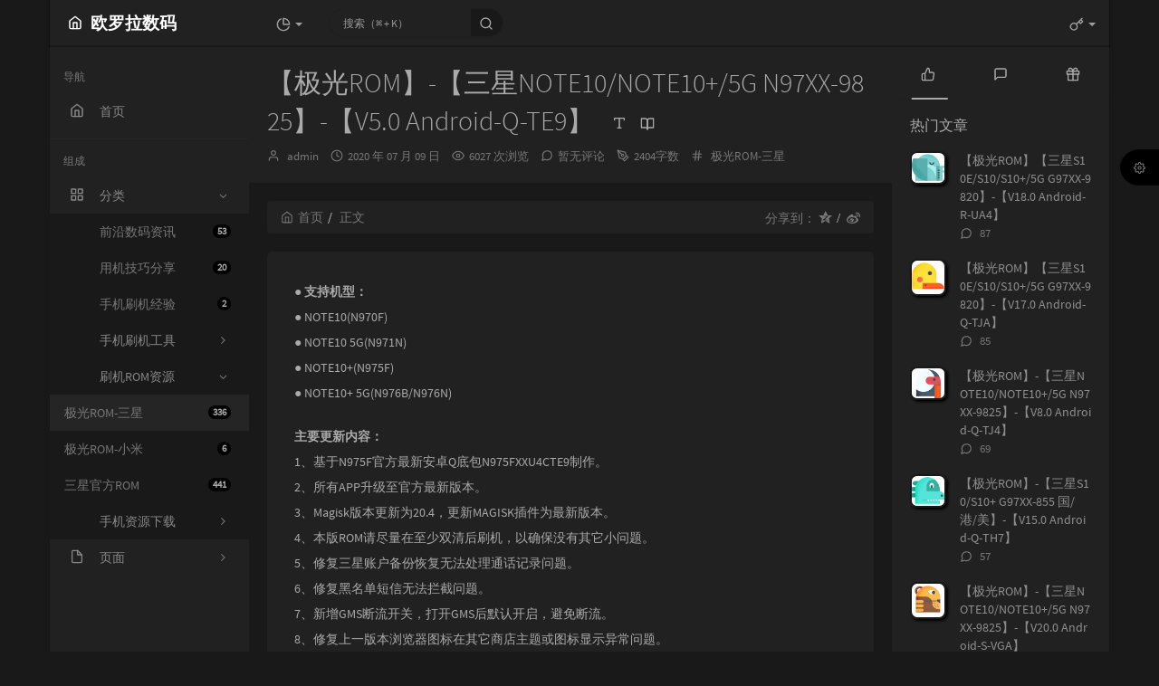

--- FILE ---
content_type: text/html; charset=UTF-8
request_url: http://www.aurorarom.cn/archives/277.html
body_size: 27825
content:
<!DOCTYPE HTML>
<html class="small-scroll-bar no-js bg" lang="zh-cmn-Hans">
<head>
    <meta name="viewport" content="width=device-width, initial-scale=1, maximum-scale=1"/>
    <meta charset="UTF-8">
    <!--IE 8浏览器的页面渲染方式-->
    <meta http-equiv="X-UA-Compatible" content="IE=edge, chrome=1">
    <!--默认使用极速内核：针对国内浏览器产商-->
    <meta name="renderer" content="webkit">
    <!--chrome Android 地址栏颜色-->
    <meta name="theme-color" content="#3a3f51"/>
<!--    <meta name="apple-mobile-web-app-status-bar-style" content="black-translucent">-->
<!--    <meta name="mobile-web-app-capable" content="yes">-->
<!--    <meta name="apple-mobile-web-app-capable" content="yes">-->
<!--    <meta name="apple-mobile-web-app-status-bar-style" content="default">-->
    <meta http-equiv="x-dns-prefetch-control" content="on">

    <title>【极光ROM】-【三星NOTE10/NOTE10+/5G N97XX-9825】-【V5.0 Android-Q-TE9】  - 欧罗拉数码</title>
            <link rel="icon" type="image/ico" href="/favicon.ico">
        <meta name="description" content="● 支持机型：● NOTE10(N970F)● NOTE10 5G(N971N)● NOTE10+(N975F)● NOTE10+ 5G(N976B/N976N)主要更新内容：1、基于N975F..." />
<meta name="keywords" content="极光ROM,三星NOTE10,OneUI2.1,免费ROM,猎户9825,三星NOTE10免费刷机包" />
<meta name="generator" content="Typecho 1.2.1" />
<meta name="template" content="handsome" />
<link rel="pingback" href="http://www.aurorarom.cn/action/xmlrpc" />
<link rel="EditURI" type="application/rsd+xml" title="RSD" href="http://www.aurorarom.cn/action/xmlrpc?rsd" />
<link rel="wlwmanifest" type="application/wlwmanifest+xml" href="http://www.aurorarom.cn/action/xmlrpc?wlw" />
<link rel="alternate" type="application/rss+xml" title="【极光ROM】-【三星NOTE10/NOTE10+/5G N97XX-9825】-【V5.0 Android-Q-TE9】  &raquo; 欧罗拉数码 &raquo; RSS 2.0" href="http://www.aurorarom.cn/feed/archives/277.html" />
<link rel="alternate" type="application/rdf+xml" title="【极光ROM】-【三星NOTE10/NOTE10+/5G N97XX-9825】-【V5.0 Android-Q-TE9】  &raquo; 欧罗拉数码 &raquo; RSS 1.0" href="http://www.aurorarom.cn/feed/rss/archives/277.html" />
<link rel="alternate" type="application/atom+xml" title="【极光ROM】-【三星NOTE10/NOTE10+/5G N97XX-9825】-【V5.0 Android-Q-TE9】  &raquo; 欧罗拉数码 &raquo; ATOM 1.0" href="http://www.aurorarom.cn/feed/atom/archives/277.html" />


    
    <script type="text/javascript">

        window['LocalConst'] = {
            //base
            BASE_SCRIPT_URL: 'http://www.aurorarom.cn/usr/themes/handsome/',
            BLOG_URL: 'http://www.aurorarom.cn/',
            BLOG_URL_N: 'http://www.aurorarom.cn',
            STATIC_PATH: 'http://www.aurorarom.cn/usr/themes/handsome/assets/',
            BLOG_URL_PHP: 'http://www.aurorarom.cn/',
            VDITOR_CDN: 'https://cdn.jsdelivr.net/npm/vditor@3.8.10',
            ECHART_CDN: 'https://lf6-cdn-tos.bytecdntp.com/cdn/expire-5-y/echarts/4.5.0',
            HIGHLIGHT_CDN: 'https://lf3-cdn-tos.bytecdntp.com/cdn/expire-1-M/highlight.js/10.7.3',

            MATHJAX_SVG_CDN: 'https://cdn.jsdelivr.net/npm/mathjax@3/es5/tex-mml-chtml.min.js',
            THEME_VERSION: '9.0.22022102901',
            THEME_VERSION_PRO: '9.0.2',
            DEBUG_MODE: '0',

            //comment
            COMMENT_NAME_INFO: '必须填写昵称或姓名',
            COMMENT_EMAIL_INFO: '必须填写电子邮箱地址',
            COMMENT_URL_INFO: '必须填写网站或者博客地址',
            COMMENT_EMAIL_LEGAL_INFO: '邮箱地址不合法',
            COMMENT_URL_LEGAL_INFO: '网站或者博客地址不合法',
            COMMENT_CONTENT_INFO: '必须填写评论内容',
            COMMENT_SUBMIT_ERROR: '提交失败，请重试！',
            COMMENT_CONTENT_LEGAL_INFO: '无法获取当前评论(评论已复制到剪切板)，可能原因如下：',
            COMMENT_NOT_IN_FIRST_PAGE:'尝试请前往评论第一页查看',
            COMMENT_NOT_BELONG_CURRENT_TAG:'当前评论不属于该标签，请关闭标签筛选后查看',
            COMMENT_NO_EMAIL:'如果没有填写邮箱则进入审核队列',
            COMMENT_PAGE_CACHED:'页面如果被缓存无法显示最新评论',
            COMMENT_BLOCKED:'评论可能被拦截且无反馈信息',
            COMMENT_AJAX_ERROR:'评论请求失败',
            COMMENT_TITLE: '评论通知',
            STAR_SUCCESS:'点赞成功',
            STAR_REPEAT:'您已点赞',
            STAR_ERROR_NETWORK:'点赞请求失败',
            STAR_ERROR_CODE:'点赞返回未知错误码',
            COOKIE_PREFIX: '2cb2ac384e15596fcd588a091cb0dab1',
            COOKIE_PATH: '/',

            //login
            LOGIN_TITLE: '登录通知',
            REGISTER_TITLE: '注册通知',
            LOGIN_USERNAME_INFO: '必须填写用户名',
            LOGIN_PASSWORD_INFO: '请填写密码',
            REGISTER_MAIL_INFO: '请填写邮箱地址',
            LOGIN_SUBMIT_ERROR: '登录失败，请重新登录',
            REGISTER_SUBMIT_ERROR: '注册失败，请稍后重试',
            LOGIN_SUBMIT_INFO: '用户名或者密码错误，请重试',
            LOGIN_SUBMIT_SUCCESS: '登录成功',
            REGISTER_SUBMIT_SUCCESS: '注册成功，您的密码是：',
            CLICK_TO_REFRESH: '点击以刷新页面',
            PASSWORD_CHANGE_TIP: '初始密码仅显示一次，可在管理后台修改密码',
            LOGOUT_SUCCESS_REFRESH: '退出成功，正在刷新当前页面',

            LOGOUT_ERROR: '退出失败，请重试',
            LOGOUT_SUCCESS: '退出成功',
            SUBMIT_PASSWORD_INFO: '密码错误，请重试',
            SUBMIT_TIME_MACHINE:'发表新鲜事',
            REPLY_TIME_MACHINE:'回应',

            //comment
            ChANGYAN_APP_KEY: '',
            CHANGYAN_CONF: '',

            COMMENT_SYSTEM: '0',
            COMMENT_SYSTEM_ROOT: '0',
            COMMENT_SYSTEM_CHANGYAN: '1',
            COMMENT_SYSTEM_OTHERS: '2',
            EMOJI: '表情',
            COMMENT_NEED_EMAIL: '1',
            COMMENT_NEED_URL: '0',
            COMMENT_REJECT_PLACEHOLDER: '居然什么也不说，哼',
            COMMENT_PLACEHOLDER: '说点什么吧……',

            //pjax
            IS_PJAX: '1',
            IS_PAJX_COMMENT: '1',
            PJAX_ANIMATE: 'default',
            PJAX_TO_TOP: '0',
            TO_TOP_SPEED: '100',


            USER_COMPLETED: {"data":""},
            VDITOR_COMPLETED: {"data":""},

            //ui
            OPERATION_NOTICE: '操作通知',
            SCREENSHOT_BEGIN: '正在生成当前页面截图……',
            SCREENSHOT_NOTICE: '点击顶部下载按钮保存当前卡片',
            SCREENSHORT_ERROR: '由于图片跨域原因导致截图失败',
            SCREENSHORT_SUCCESS: '截图成功',

            //music
            MUSIC_NOTICE: '播放通知',
            MUSIC_FAILE: '当前音乐地址无效，自动为您播放下一首',
            MUSIC_FAILE_END: '当前音乐地址无效',
            MUSIC_LIST_SUCCESS: '歌单歌曲加载成功',
            MUSIC_AUTO_PLAY_NOTICE:"即将自动播放，点击<a class='stopMusic'>停止播放</a>",
            MUSIC_API: 'http://www.aurorarom.cn/action/handsome-meting-api?server=:server&type=:type&id=:id&auth=:auth&r=:r',
            MUSIC_API_PARSE: 'http://www.aurorarom.cn/action/handsome-meting-api?do=parse',

            //tag
            EDIT:'编辑',
            DELETE:'删除',
            OPERATION_CONFIRMED:'确认',
            OPERATION_CANCELED:'取消',

            TAG_EDIT_TITLE: '编辑提示',
            TAG_EDIT_DESC: '请输入修改后的标签名称（如果输入标签名称已存在，则会合并这两个标签）：',
            TAG_DELETE_TITLE: '删除提示',
            TAG_DELETE_DESC: '确认要删除该标签吗，删除该标签的同时会删除与该标签绑定的评论列表',

            CROSS_DELETE_DESC:'确认删除该条时光机吗？将无法恢复',


            //option
            TOC_TITLE: '文章目录',
            HEADER_FIX: '固定头部',
            ASIDE_FIX: '固定导航',
            ASIDE_FOLDED: '折叠导航',
            ASIDE_DOCK: '置顶导航',
            CONTAINER_BOX: '盒子模型',
            DARK_MODE: '深色模式',
            DARK_MODE_AUTO: '深色模式（自动）',
            DARK_MODE_FIXED: '深色模式（固定）',
            EDITOR_CHOICE: 'origin',
            NO_LINK_ICO:'',
            NO_SHOW_RIGHT_SIDE_IN_POST: '',

            CDN_NAME: '',
            LAZY_LOAD: '',
            PAGE_ANIMATE: '',
            THEME_COLOR: '7',
            THEME_COLOR_EDIT: '',
            THEME_HEADER_FIX: '1',
            THEME_ASIDE_FIX: '1',
            THEME_ASIDE_FOLDED: '',
            THEME_ASIDE_DOCK: '',
            THEME_CONTAINER_BOX: '1',
            THEME_HIGHLIGHT_CODE: '1',
            THEME_TOC: '1',
            THEME_DARK_MODE: 'auto',

            THEME_DARK_MODE_VALUE: 'time',
            SHOW_SETTING_BUTTON: '1',

            THEME_DARK_HOUR: '18',
            THEME_LIGHT_HOUR: '6',
            THUMB_STYLE: '',
            AUTO_READ_MODE: '',
            SHOW_LYRIC:'',
            AUTO_SHOW_LYRIC:'1',
            //代码高亮
            CODE_STYLE_LIGHT: 'vs',
            CODE_STYLE_DARK: 'dracula',
            THEME_POST_CONTENT:'2',
            //other
            OFF_SCROLL_HEIGHT: '55',
            SHOW_IMAGE_ALT: '1',
            USER_LOGIN: '',
            USE_CACHE: '',
            POST_SPEECH: '1',
            POST_MATHJAX: '',
            SHOW_FOOTER:'1',
            IS_TRANSPARENT:'',
            LOADING_IMG:'',
            PLUGIN_READY:'1',
            PLUGIN_URL:'http://www.aurorarom.cn/usr/plugins',
            FIRST_SCREEN_ANIMATE:'',
            RENDER_LANG:'zh_CN',
            SERVICE_WORKER_INSTALLED:false,
            CLOSE_LEFT_RESIZE:'',
            CLOSE_RIGHT_RESIZE:'',
            CALENDAR_GITHUB:'',
            LATEST_POST_TIME:'1728994661',
            LATEST_TIME_COMMENT_TIME:'1767840466',
            LEFT_LOCATION: '1',
        };

        function clearCache(needRefresh = false) {
            window.caches && caches.keys && caches.keys().then(function (keys) {
                keys.forEach(function (key) {
                    console.log("delete cache",key);
                    caches.delete(key);
                    if (needRefresh){
                        window.location.reload();
                    }
                });
            });
        }

        function unregisterSW() {
            navigator.serviceWorker.getRegistrations()
                .then(function (registrations) {
                    for (var index in registrations) {
                        // 清除缓存
                        registrations[index].unregister();
                    }
                });
        }

        function registerSW() {
            navigator.serviceWorker.register(LocalConst.BLOG_URL + 'sw.min.js?v=9.0.22022102901')
                .then(function (reg) {
                    if (reg.active){
                        LocalConst.SERVICE_WORKER_INSTALLED = true;
                    }
                }).catch(function (error) {
                console.log('cache failed with ' + error); // registration failed
            });
        }

        if ('serviceWorker' in navigator) {
            const isSafari = /Safari/.test(navigator.userAgent) && !/Chrome/.test(navigator.userAgent);
            if (LocalConst.USE_CACHE && !isSafari) {//safari的sw兼容性较差目前关闭
                registerSW();
            } else {
                unregisterSW();
                clearCache();
            }
        }
    </script>

    <!-- 第三方CDN加载CSS -->
    <link href="http://www.aurorarom.cn/usr/themes/handsome/assets/libs/bootstrap/css/bootstrap.min.css" rel="stylesheet">


    <!-- 本地css静态资源 -->

        <link rel="stylesheet" href="http://www.aurorarom.cn/usr/themes/handsome/assets/css/origin/function.min.css?v=9.0.22022102901" type="text/css"/>
    <link rel="stylesheet"
          href="http://www.aurorarom.cn/usr/themes/handsome/assets/css/handsome.min.css?v=9.0.22022102901"
          type="text/css"/>

        
    
    <!--主题组件css文件加载-->
    
    <!--引入英文字体文件-->
            <link rel="stylesheet preload" href="http://www.aurorarom.cn/usr/themes/handsome/assets/css/features/font.min.css?v=9.0.22022102901" as="style"/>
    
    <style type="text/css">
        
        html.bg {
        background: #EFEFEF
        }
        .cool-transparent .off-screen+#content {
        background: #EFEFEF
        }
@media (max-width:767px){
    html.bg {
        background: #EFEFEF
        }
        .cool-transparent .off-screen+#content {
        background: #EFEFEF
        }
}
.iframe_video {
    position: relative;
    width: 100%;
}

@media only screen and (max-width: 767px) {
    .iframe_video {
        height: 15em;
    }
}

@media only screen and (min-width: 768px) and (max-width: 991px) {
    .iframe_video {
        height: 20em;
    }
}

@media only screen and (min-width: 992px) and (max-width: 1199px) {
    .iframe_video {
        height: 30em;
    }
}

@media only screen and (min-width: 1200px) {
    .iframe_video {
        height: 40em;
    }
}

.iframe_cross {
    position: relative;
    width: 100%;
    height: 0;
    padding-bottom: 75%
}

.iframe_cross iframe {
    position: absolute;
    width: 100%;
    height: 100%;
    left: 0;
    top: 0
}    </style>

    <!--全站jquery-->
    <script src="http://www.aurorarom.cn/usr/themes/handsome/assets/libs/jquery/jquery.min.js"></script>
    <script>
        if (LocalConst.USE_CACHE && !window.jQuery){
            console.log("jQuery is Bad",document.cookie.indexOf("error_cache_refresh"));
            if (document.cookie && document.cookie.indexOf("error_cache_refresh")===-1){//半个小时内没有刷新过
                console.log("jQuery is Bad，we need clear cache,retry refresh");
                document.cookie = "error_cache_refresh=1;max-age=1800;path=/";
                clearCache(true);
                if ('serviceWorker' in navigator) {
                    //todo 尝试注销sw后再启用sw
                }
            }
        }
    </script>
    <!--网站统计代码-->
    <script>
var _hmt = _hmt || [];
(function() {
  var hm = document.createElement("script");
  hm.src = "https://hm.baidu.com/hm.js?599f50b0020e416e19935c9b05669d7e";
  var s = document.getElementsByTagName("script")[0]; 
  s.parentNode.insertBefore(hm, s);
})();
</script>


</head>

<body id="body" class="fix-padding skt-loading">

	<!-- aside -->
	  
  <div id="alllayout" class="app app-aside-fix container app-header-fixed ">  <!-- headnav -->
  <header id="header" class="app-header navbar box-shadow-bottom-lg fix-padding" role="menu">
    <!-- navbar header（交集处） -->
    <div id="header_left" class="text-ellipsis navbar-header bg-black">
    <button class="pull-right visible-xs" ui-toggle-class="show animated animated-lento fadeIn" target=".navbar-collapse">
        <span class="menu-icons"><i data-feather="search"></i></span>
    </button>
    <button class="pull-left visible-xs" ui-toggle-class="off-screen animated" target=".app-aside" ui-scroll="app">
        <span class="menu-icons"><i data-feather="menu"></i></span>
    </button>
    <!-- brand -->
    <a href="http://www.aurorarom.cn/" class="navbar-brand text-lt">
        <span id="navbar-brand-day">
                                                <i data-feather="home"></i>
                            <span class="hidden-folded m-l-xs">欧罗拉数码</span>
                    </span>
            </a>
    <!-- / brand -->
    </div>
    <!-- / navbar header -->

    <!-- navbar collapse（顶部导航栏） -->
    <div id="header_right" class="collapse pos-rlt navbar-collapse bg-black">
    <!-- statitic info-->
        <ul class="nav navbar-nav hidden-sm">
        <li class="dropdown pos-stc">
            <a id="statistic_pane" data-status="false" href="#" data-toggle="dropdown" class="dropdown-toggle feathericons dropdown-toggle"
               aria-expanded="false">
                <i data-feather="pie-chart"></i>
                <span class="caret"></span>
            </a>
            <div class="dropdown-menu wrapper w-full bg-white">
                <div class="row">
                    <div class="col-sm-8 b-l b-light">
                        <div class="m-l-xs m-t-xs  font-bold">动态日历                        </div>
                        <div class="text-muted m-l-xs " style="font-size: 12px">统计近10个月的博主文章和评论数目</div>
                        <div class="text-center">
                            <nav class="loading-echart text-center m-t-lg m-b-lg">
                                <p class="infinite-scroll-request"><i class="animate-spin fontello fontello-refresh"></i>Loading...</p>
                            </nav>
                            <div id="post-calendar" class="top-echart hide"></div>
                        </div>
                    </div>
                    <div class="col-sm-4 b-l b-light">
                        <div class="m-l-xs m-t-xs m-b-sm font-bold">分类雷达图</div>
                        <div class="text-center">
                            <nav class="loading-echart text-center m-t-lg m-b-lg">
                                <p class="infinite-scroll-request"><i class="animate-spin fontello fontello-refresh"></i>Loading...</p>
                            </nav>
                            <div id="category-radar" class="top-echart hide"></div>
                        </div>
                    </div>
                </div>
                <div class="row">
                    <div class="col-sm-4 b-l b-light">
                        <div class="m-l-xs m-t-xs m-b-sm font-bold">发布统计图</div>
                        <div class="text-center">
                            <nav class="loading-echart text-center m-t-lg m-b-lg">
                                <p class="infinite-scroll-request"><i class="animate-spin fontello fontello-refresh"></i>Loading...</p>
                            </nav>
                            <div id="posts-chart" class="top-echart hide"></div>
                        </div>
                    </div>
                    <div class="col-sm-4 b-l b-light">
                        <div class="m-l-xs m-t-xs m-b-sm font-bold">分类统计图</div>
                        <div class="text-center">
                            <nav class="loading-echart text-center m-t-lg m-b-lg">
                                <p class="infinite-scroll-request"><i class="animate-spin fontello fontello-refresh"></i>Loading...</p>
                            </nav>
                            <div id="categories-chart" class="top-echart hide"></div>
                        </div>
                    </div>
                    <div class="col-sm-4 b-l b-light">
                        <div class="m-l-xs m-t-xs m-b-sm font-bold">标签统计图</div>
                        <div class="text-center">
                            <nav class="loading-echart text-center m-t-lg m-b-lg">
                                <p class="infinite-scroll-request"><i class="animate-spin fontello fontello-refresh"></i>Loading...</p>
                            </nav>
                            <div id="tags-chart" class="top-echart hide"></div>
                        </div>
                    </div>
                </div>
            </div>
        </li>
    </ul>
    
    <!-- search form -->

    <form id="searchform1" class="searchform navbar-form navbar-form-sm navbar-left shift" method="post"
          role="search">
        <div class="form-group">
            <div class="input-group rounded bg-white-pure box-shadow-wrap-normal">
                <input  autocomplete="off" id="search_input" type="search" name="s" class="transparent rounded form-control input-sm no-borders padder" required placeholder="搜索（⌘ + K）">
                <!--搜索提示-->
                <ul id="search_tips_drop" class="overflow-y-auto small-scroll-bar dropdown-menu hide" style="display:
                 block;top:
                30px; left: 0px;">
                </ul>
                <span id="search_submit" class="transparent input-group-btn">
                  <button  type="submit" class="transparent btn btn-sm">
                      <span class="feathericons icon-search"><i data-feather="search"></i></span>
                      <span class="feathericons animate-spin  hide spin-search"><i
                                  data-feather="loader"></i></span>
                  </button>
              </span>
            </div>
        </div>
    </form>
    <a href="" style="display: none" id="searchUrl"></a>
    <!-- / search form -->
        <ul class="nav navbar-nav navbar-right">
                                            <!--登录管理-->
            <li class="dropdown" id="easyLogin">
                <a onclick="return false" data-toggle="dropdown" class="dropdown-toggle clear" data-toggle="dropdown">
                                            <span class="feathericons"><i data-feather="key"></i></span>
                                        <b class="caret"></b><!--下三角符号-->
                </a>
                <!-- dropdown(已经登录) -->
                                    <div class="dropdown-menu w-lg wrapper bg-white animated fadeIn" aria-labelledby="navbar-login-dropdown" id="user_panel">

                        <div class="tab-container post_tab" data-stopPropagation="true">
                            
                            <div class="tab-content no-border">
                                <div role="tabpanel" id="login_container" class="tab-pane fade active in">
                                    <form id="login_form" action="http://www.aurorarom.cn/index.php/action/login?_=9abe6b86efec9afbb46adb32c6031129" method="post">
                                        <div class="form-group">
                                            <label for="navbar-login-user">用户名</label>
                                            <input type="text" name="name" id="navbar-login-user" class="form-control" placeholder="用户名或电子邮箱"></div>
                                        <div class="form-group">
                                            <label for="navbar-login-password">密码</label>
                                            <input autocomplete type="password" name="password" id="navbar-login-password"
                                                   class="form-control" placeholder="密码"></div>
                                        <button style="width: 100%" type="submit"  class="user_op_submit btn-rounded box-shadow-wrap-lg btn-gd-primary padder-lg">
                                            <span>登录</span>
                                            <span class="text-active">登录中...</span>
                                            <i class="animate-spin  fontello fontello-spinner hide"></i>
                                        </button>

                                        <input type="hidden" name="referer" value="http://www.aurorarom.cn/"></form>
                                </div>

                                                            </div>
                        </div>
                    </div>
                            </li>
            <!--/登录管理-->
            </ul>
    </div>
    <!-- / navbar collapse -->
</header>
  <div id="search_modal" class="modal fade" tabindex="-1" role="dialog" aria-labelledby="mySmallModalLabel"> 
   <div class="modal-dialog modal-lg" role="document"> 
    <div class="modal-content box-shadow-wrap-lg"> 
     <div class="modal-header"> 
        <div class="form-group">
            <div class="input-group box-shadow-wrap-normal slight-border">
                <input  autocomplete="off" id="search_modal_input" type="search" name="s" class="transparent form-control input-sm padder" required placeholder="输入关键词搜索…">
                <!--搜索提示-->
                
                <span id="search_modal_submit" class="transparent input-group-btn">
                  <button  type="submit" class="transparent btn btn-sm">
                      <span class="feathericons icon-search"><i data-feather="search"></i></span>
                      <span class="feathericons animate-spin  hide spin-search"><i
                                  data-feather="loader"></i></span>
                  </button>
              </span>
            </div>
        </div>      
     </div> 
     <div class="modal-body"> 
      <div class="tab-container post_tab"> 
       <ul class="nav no-padder b-b scroll-hide" role="tablist"> 
        <li class="nav-item active" role="presentation"><a class="nav-link active" style="" data-toggle="tab" role="tab" data-target="#post_search_content">文章</a></li> 
        <li class="nav-item " role="presentation"><a class="nav-link " style="" data-toggle="tab" role="tab" data-target="#time_search_content">时光机</a></li> 
       </ul> 
       <div class="tab-content no-border no-padder">
       <div role="tabpanel" id="post_search_content" class="tab-pane fade active in">
       <ul id="search_modal_list" class="search_modal_list overflow-y-auto small-scroll-bar dropdown-menu">
                </ul>
        </div>
        
        
       <div role="tabpanel" id="time_search_content" class="tab-pane fade">
       <ul id="time_search_modal_list" class="search_modal_list overflow-y-auto small-scroll-bar dropdown-menu">
                </ul>
        </div>
                
       </div>
       <!--tab-content--> 
      </div> 
      <!--tab-container-->
     </div> 
     <!--modal-body--> 
    </div>
    <!--modal-content--> 
   </div>
   <!--modal-dialog--> 
  </div>
  <!--modal-->
  <!-- / headnav -->

  <!--选择侧边栏的颜色-->
  <aside id="aside" class="gpu-speed app-aside hidden-xs bg-white">  <!--<aside>-->
        <div class="aside-wrap" layout="column">
        <div class="navi-wrap scroll-y scroll-hide" flex>
          <!-- user -->
          <div class="clearfix hidden-xs text-center hide  " id="aside-user">
            <div class="dropdown wrapper vertical-wrapper">
                <div ui-nav>
                          <a href="http://www.aurorarom.cn/cross.html">
                            <span class="thumb-lg w-auto-folded avatar m-t-sm  vertical-avatar">
                  <img src="" class="img-full img-circle">
                    <i class="md b-white bottom hide" id="auto_status" data-toggle="tooltip" data-placement="left" title=""></i>
                </span>
              </a>
                </div>
              <a href="#" data-toggle="dropdown" class="dropdown-toggle hidden-folded  vertical-flex">
                <span class="clear">
                  <span class="block m-t-sm">
                    <strong class="font-bold text-lt"></strong>
                    <b class="caret"></b>
                  </span>
                  <span class="text-muted text-xs block"></span>
                </span>
              </a>
              <!-- dropdown -->
              <ul class="dropdown-menu animated fadeInRight w hidden-folded no-padder">
                <li class="wrapper b-b m-b-sm bg-info m-n">
                  <span class="arrow top hidden-folded arrow-info"></span>
                  <div>
                                                  <p>早上好，永远年轻，永远热泪盈眶</p>
                                  </div>
                  <div class="progress progress-xs m-b-none dker">
                    <div class="progress-bar bg-white" data-toggle="tooltip" data-original-title="时间已经度过33.33%" style="width: 33.33%"></div>
                  </div>
                </li>
              </ul>
              <!-- / dropdown -->
            </div>
          </div>
          <!-- / user -->

          <!-- nav -->
          <nav ui-nav class="navi clearfix">
            <ul class="nav">
             <!--index-->
                <div class="line hidden-folded"></div>
                <li class="hidden-folded padder m-t m-b-sm text-muted text-xs">
                <span>导航</span>
              </li>
                                          <!--主页-->
              <li>
                <a href="http://www.aurorarom.cn/" class="auto">
                    <span class="nav-icon"><i data-feather="home"></i></span>
                    <span>首页</span>
                </a>
              </li>
              <!-- /主页 -->
                                                          <li class="line dk"></li>
			<!--Components-->
              <li class="hidden-folded padder m-t m-b-sm text-muted text-xs">
                <span>组成</span>
              </li>
              <!--分类category-->
                              <li class="active">
                <a class="auto">
                  <span class="pull-right text-muted">
                    <i class="fontello icon-fw fontello-angle-right text"></i>
                    <i class="fontello icon-fw fontello-angle-down text-active"></i>
                  </span>
<!--                  <i class="glyphicon glyphicon-th"></i>-->
                    <span class="nav-icon"><i data-feather="grid"></i></span>

                    <span>分类</span>
                </a>
                <ul class="nav nav-sub dk">
<!--                  <li class="nav-sub-header">-->
<!--                    <a>-->
<!--                      <span>--><!--</span>-->
<!--                    </a>-->
<!--                  </li>-->
                  <!--循环输出分类-->

                    <li class="category-level-0 category-parent"><a  href="http://www.aurorarom.cn/category/%E5%89%8D%E6%B2%BF%E6%95%B0%E7%A0%81%E8%B5%84%E8%AE%AF/"><b class="badge pull-right">53</b>前沿数码资讯</a></li><li class="category-level-0 category-parent"><a  href="http://www.aurorarom.cn/category/%E6%8A%80%E5%B7%A7%E5%88%86%E4%BA%AB/"><b class="badge pull-right">20</b>用机技巧分享</a></li><li class="category-level-0 category-parent"><a  href="http://www.aurorarom.cn/category/%E5%88%B7%E6%9C%BA%E7%BB%8F%E9%AA%8C/"><b class="badge pull-right">2</b>手机刷机经验</a></li><li class="category-level-0 category-parent"><a class="auto" href="http://www.aurorarom.cn/category/%E6%89%8B%E6%9C%BA%E5%88%B7%E6%9C%BA%E5%B7%A5%E5%85%B7/"><span class="pull-right text-muted">
                    <i class="fontello icon-fw fontello-angle-right text"></i>
                    <i class="fontello icon-fw fontello-angle-down text-active"></i>
                  </span><span class="parent_name">手机刷机工具</span></a><ul class="nav nav-sub dk child-nav"><li class="category-level-1 category-child category-level-odd"><a  href="http://www.aurorarom.cn/category/TWRP-Recovery/"><b class="badge pull-right">10</b>TWRP-Recovery</a></li><li class="category-level-1 category-child category-level-odd"><a  href="http://www.aurorarom.cn/category/%E4%B8%89%E6%98%9F%E5%88%B7%E6%9C%BA-ODIN/"><b class="badge pull-right">2</b>三星刷机-ODIN</a></li><li class="category-level-1 category-child category-level-odd"><a  href="http://www.aurorarom.cn/category/%E4%B8%89%E6%98%9F%E5%9B%BA%E4%BB%B6/"><b class="badge pull-right">3</b>三星固件下载</a></li><li class="category-level-1 category-child category-level-odd"><a  href="http://www.aurorarom.cn/category/%E4%B8%89%E6%98%9F%E6%89%8B%E6%9C%BA%E9%A9%B1%E5%8A%A8/"><b class="badge pull-right">1</b>三星手机驱动</a></li></ul></li><li class="category-level-0 category-parent"><a class="auto" href="http://www.aurorarom.cn/category/%E5%88%B7%E6%9C%BAROM%E8%B5%84%E6%BA%90/"><span class="pull-right text-muted">
                    <i class="fontello icon-fw fontello-angle-right text"></i>
                    <i class="fontello icon-fw fontello-angle-down text-active"></i>
                  </span><span class="parent_name">刷机ROM资源</span></a><ul class="nav nav-sub dk child-nav"><li class="category-level-1 category-child category-level-odd"><a  href="http://www.aurorarom.cn/category/%E6%9E%81%E5%85%89ROM-%E4%B8%89%E6%98%9F/"><b class="badge pull-right">336</b>极光ROM-三星</a></li><li class="category-level-1 category-child category-level-odd"><a  href="http://www.aurorarom.cn/category/%E6%9E%81%E5%85%89ROM-%E5%B0%8F%E7%B1%B3/"><b class="badge pull-right">6</b>极光ROM-小米</a></li><li class="category-level-1 category-child category-level-odd"><a  href="http://www.aurorarom.cn/category/%E4%B8%89%E6%98%9F%E5%AE%98%E6%96%B9ROM/"><b class="badge pull-right">441</b>三星官方ROM</a></li></ul></li><li class="category-level-0 category-parent"><a class="auto" href="http://www.aurorarom.cn/category/%E6%89%8B%E6%9C%BA%E8%B5%84%E6%BA%90%E4%B8%8B%E8%BD%BD/"><span class="pull-right text-muted">
                    <i class="fontello icon-fw fontello-angle-right text"></i>
                    <i class="fontello icon-fw fontello-angle-down text-active"></i>
                  </span><span class="parent_name">手机资源下载</span></a><ul class="nav nav-sub dk child-nav"><li class="category-level-1 category-child category-level-odd"><a  href="http://www.aurorarom.cn/category/%E6%89%8B%E6%9C%BA%E5%A3%81%E7%BA%B8%E4%B8%8B%E8%BD%BD/"><b class="badge pull-right">1</b>手机壁纸下载</a></li></ul></li>                    
                    <!--/循环输出分类-->

                </ul>
              </li>
                                    <!--独立页面pages-->
              <li>
                <a class="auto">
                  <span class="pull-right text-muted">
                    <i class="fontello icon-fw fontello-angle-right text"></i>
                    <i class="fontello icon-fw fontello-angle-down text-active"></i>
                  </span>
                    <span class="nav-icon"><i data-feather="file"></i></span>
                  <span>页面</span>
                </a>
                <ul class="nav nav-sub dk">
<!--                  <li class="nav-sub-header">-->
<!--                    <a data-no-instant>-->
<!--                      <span>--><!--</span>-->
<!--                    </a>-->
<!--                  </li>-->
                    <!--这个字段不会被显示出来-->
                  <!--循环输出独立页面-->
                                                                                   <li><a href="http://www.aurorarom.cn/about-us.html"><span>关于我们</span></a></li>
                                   </ul>
              </li>
                                                            </ul>
          </nav>
          <!-- nav -->
        </div>
          <!--end of .navi-wrap-->
          <!--left_footer-->
          
      </div><!--.aside-wrap-->
  </aside>
<!-- content -->

<div id="content" class="app-content">
    <div class="resize-pane">
        <div id="trigger_left_content" class="trigger_content"><div class="trigger_drag_content"></div></div>
        <div id="trigger_left_button" data-placement="right" data-toggle="tooltip" data-original-title="点击展开左侧边栏" class="normal-widget resize-pane-trigger box-shadow-wrap-lg"><i data-feather="sidebar"></i></div>
    </div>
    <!--loading animate-->
    <div id="loading" class="butterbar active hide">
            <span class="bar"></span>
        </div>





	<!-- / aside -->
<style>
    #post-content{
        font-size: 14px;
    }
</style>
<!-- <div id="content" class="app-content"> -->
   <a class="off-screen-toggle hide"></a>
   <main class="app-content-body ">
    <div class="hbox hbox-auto-xs hbox-auto-sm">
    <!--文章-->
     <div class="col center-part gpu-speed" id="post-panel">
         <!--生成分享图片必须的HTML结构-->
             <!--标题下的一排功能信息图标：作者/时间/浏览次数/评论数/分类-->
      
        <header id="small_widgets" class="bg-light lter wrapper-md">
             <h1 class="entry-title m-n font-thin text-black l-h">【极光ROM】-【三星NOTE10/NOTE10+/5G N97XX-9825】-【V5.0 Android-Q-TE9】 <a class="plus-font-size" data-toggle="tooltip" data-original-title="点击改变文章字体大小"><i data-feather="type"></i></a><a class="speech-button m-l-sm superscript" data-toggle="tooltip" data-original-title="朗读文章"><i data-feather="mic"></i></a><a data-morphing style="vertical-align: -1px;" id="morphing" data-src="#morphing-content" href="javascript:;" class="read_mode superscript m-l-sm" 
data-toggle="tooltip" data-placement="right" data-original-title="阅读模式"><i data-feather="book-open"></i></a></h1>       <!--文章标题下面的小部件-->
                  <ul  class="entry-meta text-muted list-inline m-b-none small
             post-head-icon">
             <!--作者-->
             <li class="meta-author"><span class="post-icons"><i data-feather="user"></i></span><span
                         class="sr-only">博主：</span> <a class="meta-value" href="http://www.aurorarom.cn/author/1/" rel="author"> admin</a></li>
             <!--发布时间-->
             <li class="meta-date" data-toggle="tooltip" data-html="true" data-original-title="2020 年 07 月 09 日 03 : 57  PM"><span class="post-icons"><i data-feather="clock"></i></span><span class="sr-only">发布时间：</span><time class="meta-value">2020 年 07 月 09 日</time></li>
             <!--浏览数-->
             <li class="meta-views"><span class="post-icons"><i data-feather="eye"></i></span><span class="meta-value">6027&nbsp;次浏览</span></li>
                              <!--评论数-->
                 <li class="meta-comments"><span class="post-icons"><i data-feather="message-circle"></i></span><a
                             class="meta-value" href="#comments">暂无评论</a></li>
             
             <!--文字数目-->
             <li class="meta-word"><span class="post-icons"><i data-feather="pen-tool"></i></span><span class="meta-value">2404字数</span></li>
             <!--分类-->
             <li class="meta-categories"><span class="post-icons"><i data-feather="hash"></i></span><span class="sr-only">分类：</span> <span class="meta-value" id="post_category"><a href="http://www.aurorarom.cn/category/%E6%9E%81%E5%85%89ROM-%E4%B8%89%E6%98%9F/">极光ROM-三星</a></span></li>
         </ul>
      </header>
      <div class="wrapper-md">
	   <ol class="breadcrumb bg-white-pure" itemscope=""><li>
                 <a href="http://www.aurorarom.cn/" itemprop="breadcrumb" title="返回首页" data-toggle="tooltip"><span class="home-icons"><i data-feather="home"></i></span>首页</a>
             </li><li class="active">正文&nbsp;&nbsp;</li>
              <div style="float:right;">
   分享到：
   <style>
   .breadcrumb i.iconfont.icon-qzone:after {
    padding: 0 0 0 5px;
    color: #ccc;
    content: "/\00a0";
    }
    
   </style>
   <a href="https://sns.qzone.qq.com/cgi-bin/qzshare/cgi_qzshare_onekey?url=http://www.aurorarom.cn/archives/277.html&title=【极光ROM】-【三星NOTE10/NOTE10+/5G N97XX-9825】-【V5.0 Android-Q-TE9】 &site=http://www.aurorarom.cn/" itemprop="breadcrumb" target="_blank" title="" data-toggle="tooltip" data-original-title="分享到QQ空间" onclick="window.open(this.href, 'qzone-share', 'width=550,height=335');return false;"><i style ="font-size:15px;" class="iconfont icon-qzone" aria-hidden="true"></i></a>
   <a href="https://service.weibo.com/share/share.php?url=http://www.aurorarom.cn/archives/277.html&title=【极光ROM】-【三星NOTE10/NOTE10+/5G N97XX-9825】-【V5.0 Android-Q-TE9】 " target="_blank" itemprop="breadcrumb" title="" data-toggle="tooltip" data-original-title="分享到微博" onclick="window.open(this.href, 'weibo-share', 'width=550,height=335');return false;"><i style ="font-size:15px;" class="fontello fontello-weibo" aria-hidden="true"></i></a></div></ol>       <!--博客文章样式 begin with .blog-post-->
       <div id="postpage" class="blog-post">
        <article class="single-post panel">
        <!--文章页面的头图-->
                 <!--文章内容-->
         <div id="post-content" class="wrapper-lg">

              <script>
        LocalConst.POST_MATHJAX = ""
        LocalConst.EDITOR_CHOICE = "origin"
</script><div class="entry-content l-h-2x" id="md_handsome_origin"><p><strong>● 支持机型：</strong><br>● NOTE10(N970F)<br>● NOTE10 5G(N971N)<br>● NOTE10+(N975F)<br>● NOTE10+ 5G(N976B/N976N)</p><p><strong>主要更新内容：</strong><br>1、基于N975F官方最新安卓Q底包N975FXXU4CTE9制作。<br>2、所有APP升级至官方最新版本。<br>3、Magisk版本更新为20.4，更新MAGISK插件为最新版本。<br>4、本版ROM请尽量在至少双清后刷机，以确保没有其它小问题。<br>5、修复三星账户备份恢复无法处理通话记录问题。<br>6、修复黑名单短信无法拦截问题。<br>7、新增GMS断流开关，打开GMS后默认开启，避免断流。<br>8、修复上一版本浏览器图标在其它商店主题或图标显示异常问题。<br>9、关于Magisk hide异常的机油，请记得先打开MAGISK的设置中钩选MAGISK HIDE的开关后再进行设置才有效。<br>10、新增三星国际版音乐播放器。<br>11、新增应用助推器。<br>12、重新修改第三方电池图标（感谢Tomorrow大神耐心指导）。<br>13、优化极光设置部分功能。</p><p><strong>刷机前注意事项</strong><br>1、先安装手机驱动，请在论坛或百度上先正常安装驱动后才可以继续下面的步骤。<br>2、请先开启开发者选项中的OEM解锁选项（如果有）。<br>3、请确认您的手机没有RMM或是KG锁，有的话是无法刷机的。<br>4、请先退出手机上的三星帐户，GOOGLE帐户。</p><p><strong>刷机工具</strong><br>百度网盘：pan.baidu.com/s/1rKABQO5klqECCfneQnLMJA 提取码：zbwr。<br>刷机工具中包括以下文件：<br>三星驱动：SAMSUNG_USB_Driver_for_Mobile_Phones_1.5.63.exe<br>文件MD5校验工具：文件校验工具.exe。<br>最新ODIN：Odin3-v3.13.1.zip。<br>TWRP(NOTE10)：AuroraROM_TWRP_3.3.18_N970X.tar。<br>TWRP(NOTE10 5G)：AuroraROM_TWRP_3.3.18_N971X.tar。<br>TWRP(NOTE10+)：AuroraROM_TWRP_3.3.18_N975X.tar。<br>TWRP(NOTE10+ 5G)：AuroraROM_TWRP_3.3.18_N976X.tar。</p><p><strong>[关于TWRP REC]</strong><br>如果当前为官方ROM请在刷完TWRP后重启瞬间马上的按住BIX键+音量上直接进入。</p><p><strong>[关于DATA分区解密]</strong><br>DATA分区解密后所有手机内置存储上所有数据和文件都会丢失，请先备份重要数据至电脑或外置卡上。</p><p><strong>[开启GOOGLE框架并重启后不停GOOGLE报错]</strong><br>请在智能管理器应用程序权限管理中位置信息（显示系统应用）中授权GOOGLE组件访问权限。</p><p><strong>[相机原始设置中的快速启用（双击）相机不见了]</strong><br>请在极光设置增强设置的自定义按键功能中重新定义双击侧边BIX键功能即可。</p><p><strong>首次刷机流程：</strong><br>1、数据线连接电脑后，重启开机长按BIXBY+音量下键进入ODIN模式，使用ODIN刷入TWRPRecovery，刷完重启时请马上按住BIXBY+音量上键，手不要松开，直到完全进入TWRPRecovery。<br>2、进入REC后系统会提示DATA分区加密，直接滑动滑块。<br>3、解密DATA分区（此操作会让手机内置存储上的数据全部丢失！）：点清除-&gt;格式化Data分区-&gt;输入"yes"确定。<br>4、通过以下方式：1、将ZIP包复制到U盘，然后OTG接入手机（如果可以的话）2、电脑上通过ADB命令将刷机文件推送至手机内置存储（与复制效果相同），命令行为：adbpushxxxxx.zip/sdcard。<br>5、点安装，接下来选择好之前下载好的ROMZIP文件（如果是SD卡或OTG的U盘请先手动选择存储位置），再向右滑动滑块开始刷机流程。<br>6、刷机完成后会手机自动重启。</p><p><strong>常规刷机流程：</strong><br>1、请确认机器上已经刷入TWRP或其它第三方RECOVERY。<br>2、将ROM及需要的补丁文件下载之后放入内置卡或SD卡上。<br>3、开机时同时按住BixBy+音量上键，不要松开，直到进入Recovery。<br>4、确认一下recovery是不是(TeamWinRecoveryProject)或是其它非官方Recovery，下面的步骤以TWRP为例。<br>5、点Wipe按钮，再点AdvancedWipe按钮，选中DalvikCache、System、Data和Cache，注意，这里不能选InternalStorage(内置SD卡)和SDCard(外置SD卡)，当然，除非你不想要这些数据可以一并选上。最后滑动下方的滑块来清空数据。<br>6、按两次返回键返回主界面，点Install按钮。点击上方的Storage来选择你将ROM的保存位置，如果是外置卡请选择MicroSDCard(<strong><em><em>MB)，点OK，接下来，选择Aurora_</em></strong></em>.zip，接下来滑动下方滑块刷入，完成后如果有需要补丁的机油可以在这里直接按返回键再次刷入需要的补丁文件。<br>7、重启机器。</p><p><strong>下载地址：</strong> <br><div class="huoduan_hide_box" style="border:1px dashed #F60; padding:10px; margin:10px 0;  color:#F00; background-color:#FFF4FF; overflow:hidden; clear:both;"><img class="wxpic" align="right" src="http://www.aurorarom.cn/icon.jpg" style="width:150px;height:150px;margin: 0 0 10px 20px;display:inline;border:none" width="150" height="150"/><span style="font-size:18px;">此处内容已经被作者隐藏，请输入下载密码查看内容：</span><form method="get" style="margin:10px 0;"><input name="verifycode" id="code" type="text" value="" style="border:1px solid #FF6600;-moz-border-radius: 5px;  -webkit-border-radius: 5px;  border-radius:5px;" /> <input id="verifybtn" style="margin-left:5px; padding:0 10px; background-color:#F60;  border:none; cursor:pointer; color:#FFF;-moz-border-radius: 5px;  -webkit-border-radius:5px;  border-radius:5px;" name="" type="submit" value="提交" /></form><div style="clear:left;"></div><span style="color:#00BF30">请关注本站微信公众号，回复“<span style="color:blue">下载密码</span>”，获取下载密码。在微信里搜索“<span style="color:blue">AuroraROM</span>”或者微信扫描右侧二维码都可以关注本站微信公众号。</span><div class="cl"></div></div></p><p>刷机文件信息：<br>文件名：Aurora_N97XX_9825_10.0_TE9_V5.0.zip<br>文件尺寸：3807110807字节(3.55G)<br>MD5：4D5F7CCE6FEBCCD5C6A54CF1CFDFD945</p></div>


                          <!--文章的页脚部件：打赏和其他信息的输出-->
             <div class="show-foot"><div class="notebook" data-toggle="tooltip" data-original-title="2020 年 07 月 09 日 03 : 57  PM">
                     <i class="fontello fontello-clock-o"></i>
                     <span>最后修改：2020 年 07 月 09 日</span>
                 </div><div class="copyright" data-toggle="tooltip" data-html="true" data-original-title="转载请保留本文转载地址，著作权归作者所有"><span>© 允许规范转载</span>
                 </div>
             </div>
                         <!--打赏模块-->
             <div class="support-author">
                 <button id="support_author"  data-toggle="modal" data-target="#myModal" class="box-shadow-wrap-lg btn_post_footer btn btn-pay btn-yellow btn-rounded"><svg fill="none" viewBox="0 0 24 24" xmlns="http://www.w3.org/2000/svg" class="icon" aria-hidden="true"><path d="M10.084 7.606c3.375-1.65 7.65-1.154 10.493 1.487 3.497 3.25 3.497 8.519 0 11.77-3.498 3.25-9.167 3.25-12.665 0-.897-.834-2.488-2.96-2.488-5.085" stroke="currentColor" stroke-width="1.4" stroke-miterlimit="10" stroke-linecap="round" stroke-linejoin="round"></path><path d="M17.392 14.78s1.532-1.318-.053-2.79c-1.585-1.473-3.17-.404-3.719.403-.549.807.495 2.082.93 2.69.434.61 1.364 2.182-.054 3.202-1.417 1.012-3.002.658-4.153-.708-1.15-1.367-.602-3.365 0-3.924M17.338 11.982l1.159-1.076M9.87 18.922l.937-.871" stroke="currentColor" stroke-width="1.4" stroke-miterlimit="10" stroke-linecap="round" stroke-linejoin="round"></path><path d="M.8 1.205s7.15 4.673 8.773 6.182c1.623 1.508 3.231 4.008 1.616 5.509-2.195 2.04-4.054.595-6.737-.75-.884-.447-3.15-1.777-3.15-1.777M10.136.9l1.047 3.188" stroke="currentColor" stroke-width="1.4" stroke-miterlimit="10" stroke-linecap="round" stroke-linejoin="round"></path></svg><span>打赏</span></button> <div id="myModal" class="modal fade bs-example-modal-sm" tabindex="-1" role="dialog" aria-labelledby="mySmallModalLabel">
                 <div class="modal-dialog modal-sm" role="document">
                     <div class="modal-content box-shadow-wrap-lg">
                         <div class="modal-header box-shadow-bottom-normal">
                             <button type="button" class="close" data-dismiss="modal"><i style="vertical-align: bottom;" data-feather="x-circle"></i></button>
                             <h4 class="modal-title">赞赏作者</h4>
                         </div>
                         <div class="modal-body">
                             <div class="solid-tab tab-container post_tab">
                                <ul class="nav no-padder b-b scroll-hide" role="tablist"> <li class="nav-item active" role="presentation"><a class="nav-link active" style="" data-toggle="tab"  role="tab" data-target="#alipay_author"><i class="iconfont icon-alipay" aria-hidden="true"></i>支付宝</a></li><li class="nav-item " role="presentation"><a class="nav-link " style="" data-toggle="tab"  role="tab" data-target="#wechatpay_author"><i class="iconfont icon-wechatpay" aria-hidden="true"></i>微信</a></li>        </ul>
                                <div class="tab-content no-border"><div role="tabpanel" id="alipay_author" class="tab-pane fade active in">
                            <img noGallery class="pay-img tab-pane" id="alipay_author" role="tabpanel" src="http://www.aurorarom.cn/usr/themes/handsome/assets/img/loading.svg" data-original="http://www.aurorarom.cn/alipay.png" />
                            </div><div role="tabpanel" id="wechatpay_author" class="tab-pane fade  ">
                            <img noGallery  class="pay-img tab-pane" id="wechatpay_author" role="tabpanel" src="http://www.aurorarom.cn/usr/themes/handsome/assets/img/loading.svg" data-original="http://www.aurorarom.cn/wechat.png" />
                            </div>    </div><!--tab-content-->
                             </div> <!--tab-container--></div> <!--modal-body-->
                         </div><!--modal-content-->
                     </div><!--modal-dialog-->
                 </div><!--modal-->
        <button id="star_post" data-cid="277" class="box-shadow-wrap-lg btn_post_footer like_button btn btn-pay btn-rounded">
                 <svg xmlns="http://www.w3.org/2000/svg" width="24px" height="24px" viewBox="0 0 24 24" fill="none" stroke="currentColor" stroke-width="2" stroke-linecap="round" stroke-linejoin="round" class="shake-little unlike_svg feather feather-thumbs-up"><path d="M14 9V5a3 3 0 0 0-3-3l-4 9v11h11.28a2 2 0 0 0 2-1.7l1.38-9a2 2 0 0 0-2-2.3zM7 22H4a2 2 0 0 1-2-2v-7a2 2 0 0 1 2-2h3"></path></svg>
                 <div class="circle-rounded"></div>
                 <svg class="liked_svg" style="transform: scale(2.2);" xmlns="http://www.w3.org/2000/svg" viewBox="30 30 60 60" width="60" height="60" preserveAspectRatio="xMidYMid meet">
                    <g clip-path="url(#__lottie_element_1061)">
                        <g style="display: block;" transform="matrix(1,-0.0000012433954452717444,0.0000012433954452717444,1,47.87498474121094,47.057003021240234)" opacity="1">
                            <g class="like_rotate">
                                <g opacity="1" transform="matrix(1,0,0,1,14.376999855041504,11.416000366210938)">
                                    <path stroke-linecap="butt" stroke-linejoin="miter" fill-opacity="0" stroke-miterlimit="10" stroke="rgb(255,255,255)" stroke-opacity="1" stroke-width="2" d=" M-7.936999797821045,9.531000137329102 C-7.936999797821045,9.531000137329102 3.378000020980835,9.531000137329102 3.378000020980835,9.531000137329102 C3.815999984741211,9.531000137329102 4.209000110626221,9.258999824523926 4.360000133514404,8.847000122070312 C4.360000133514404,8.847000122070312 7.501999855041504,0.36000001430511475 7.501999855041504,0.36000001430511475 C8.020000457763672,-1.0360000133514404 6.986000061035156,-2.5199999809265137 5.497000217437744,-2.5199999809265137 C5.497000217437744,-2.5199999809265137 -0.5669999718666077,-2.5199999809265137 -0.5669999718666077,-2.5199999809265137 C-0.6399999856948853,-2.5199999809265137 -0.6859999895095825,-2.5969998836517334 -0.6499999761581421,-2.6600000858306885 C-0.36800000071525574,-3.1679999828338623 0.6269999742507935,-4.922999858856201 0.8870000243186951,-5.764999866485596 C1.309000015258789,-7.13100004196167 0.847000002861023,-8.715999603271484 -1.4539999961853027,-9.519000053405762 C-1.4759999513626099,-9.526000022888184 -1.4989999532699585,-9.527000427246094 -1.5180000066757202,-9.519000053405762 C-1.5299999713897705,-9.513999938964844 -1.5410000085830688,-9.505999565124512 -1.5490000247955322,-9.494000434875488 C-1.7309999465942383,-9.234999656677246 -2.6489999294281006,-7.934000015258789 -3.6419999599456787,-6.52400016784668 C-4.795000076293945,-4.888000011444092 -6.050000190734863,-3.1059999465942383 -6.380000114440918,-2.638000011444092 C-6.434000015258789,-2.562000036239624 -6.519000053405762,-2.5199999809265137 -6.611000061035156,-2.5199999809265137 C-6.611000061035156,-2.5199999809265137 -7.938000202178955,-2.5199999809265137 -7.938000202178955,-2.5199999809265137 C-7.982999801635742,-2.5199999809265137 -8.020000457763672,-2.4839999675750732 -8.020000457763672,-2.437999963760376 C-8.020000457763672,-2.437999963760376 -8.020000457763672,9.447999954223633 -8.020000457763672,9.447999954223633 C-8.020000457763672,9.494000434875488 -7.982999801635742,9.531000137329102 -7.936999797821045,9.531000137329102z"></path>
                                    <path fill="rgb(255,255,255)" fill-opacity="1" d=" M-7.936999797821045,9.531000137329102 C-7.936999797821045,9.531000137329102 3.378000020980835,9.531000137329102 3.378000020980835,9.531000137329102 C3.815999984741211,9.531000137329102 4.209000110626221,9.258999824523926 4.360000133514404,8.847000122070312 C4.360000133514404,8.847000122070312 7.501999855041504,0.36000001430511475 7.501999855041504,0.36000001430511475 C8.020000457763672,-1.0360000133514404 6.986000061035156,-2.5199999809265137 5.497000217437744,-2.5199999809265137 C5.497000217437744,-2.5199999809265137 -0.5669999718666077,-2.5199999809265137 -0.5669999718666077,-2.5199999809265137 C-0.6399999856948853,-2.5199999809265137 -0.6859999895095825,-2.5969998836517334 -0.6499999761581421,-2.6600000858306885 C-0.36800000071525574,-3.1679999828338623 0.6269999742507935,-4.922999858856201 0.8870000243186951,-5.764999866485596 C1.309000015258789,-7.13100004196167 0.847000002861023,-8.715999603271484 -1.4539999961853027,-9.519000053405762 C-1.4759999513626099,-9.526000022888184 -1.4989999532699585,-9.527000427246094 -1.5180000066757202,-9.519000053405762 C-1.5299999713897705,-9.513999938964844 -1.5410000085830688,-9.505999565124512 -1.5490000247955322,-9.494000434875488 C-1.7309999465942383,-9.234999656677246 -2.6489999294281006,-7.934000015258789 -3.6419999599456787,-6.52400016784668 C-4.795000076293945,-4.888000011444092 -6.050000190734863,-3.1059999465942383 -6.380000114440918,-2.638000011444092 C-6.434000015258789,-2.562000036239624 -6.519000053405762,-2.5199999809265137 -6.611000061035156,-2.5199999809265137 C-6.611000061035156,-2.5199999809265137 -7.938000202178955,-2.5199999809265137 -7.938000202178955,-2.5199999809265137 C-7.982999801635742,-2.5199999809265137 -8.020000457763672,-2.4839999675750732 -8.020000457763672,-2.437999963760376 C-8.020000457763672,-2.437999963760376 -8.020000457763672,9.447999954223633 -8.020000457763672,9.447999954223633 C-8.020000457763672,9.494000434875488 -7.982999801635742,9.531000137329102 -7.936999797821045,9.531000137329102z"></path>
                                </g>
                                <g opacity="1" transform="matrix(1,0,0,1,2.694000005722046,14.967000007629395)">
                                    <path fill="rgb(255,255,255)" fill-opacity="1" d=" M0.5019999742507935,7.0269999504089355 C0.5019999742507935,7.0269999504089355 -0.5019999742507935,7.0269999504089355 -0.5019999742507935,7.0269999504089355 C-0.7789999842643738,7.0269999504089355 -1.003999948501587,6.802000045776367 -1.003999948501587,6.525000095367432 C-1.003999948501587,6.525000095367432 -1.003999948501587,-6.525000095367432 -1.003999948501587,-6.525000095367432 C-1.003999948501587,-6.802000045776367 -0.7789999842643738,-7.0269999504089355 -0.5019999742507935,-7.0269999504089355 C-0.5019999742507935,-7.0269999504089355 0.5019999742507935,-7.0269999504089355 0.5019999742507935,-7.0269999504089355 C0.7789999842643738,-7.0269999504089355 1.003999948501587,-6.802000045776367 1.003999948501587,-6.525000095367432 C1.003999948501587,-6.525000095367432 1.003999948501587,6.525000095367432 1.003999948501587,6.525000095367432 C1.003999948501587,6.802000045776367 0.7789999842643738,7.0269999504089355 0.5019999742507935,7.0269999504089355z"></path>
                                </g>
                            </g>
                        </g>
                    </g>
                 </svg>
                 <span>赞&nbsp;<span id="like_label" class="like_label">0</span></span>
                 </button><div class="mt20 text-center article__reward-info">
                        <span class="mr10">  </span>
                       </div>
                     </div><!--support-author-->             <!--/文章的页脚部件：打赏和其他信息的输出-->
         </div>
        </article>
       </div>
       <!--上一篇&下一篇-->
       <nav class="m-t-lg m-b-lg">
        <ul class="pager">
        <li class="next"> <a class="box-shadow-wrap-normal" href="http://www.aurorarom.cn/archives/276.html" title="【极光ROM】-【三星S8/S8+ G9550/G9500】-【V28.0 Android-PIE-TC1】 " data-toggle="tooltip"> 
下一篇 </a></li>   <li class="previous"> <a class="box-shadow-wrap-normal" href="http://www.aurorarom.cn/archives/278.html" title="【极光ROM】-【三星NOTE10/NOTE10+/5G N97XX-855】-【V6.0 Android-Q-TE1】 " data-toggle="tooltip"> 上一篇 </a></li>
        </ul>
       </nav>
       <!--评论-->
        
            <style>
            textarea#comment{
                background-image: url('https://s2.ax1x.com/2019/07/20/ZzaGcV.png');
                background-color: #ffffff;
                transition: all 0.25s ease-in-out 0s;
            }
            textarea#comment:focus {
                background-position-y: 105px;
                transition: all 0.25s ease-in-out 0s;
            }
        </style>
    
    
    <div id="comments">

                    <!--评论列表-->
            <div id="post-comment-list" class="skt-loading"><script type="text/javascript" id='outputCommentJS'>
(function () {
    window.TypechoComment = {
        dom : function (id) {
            return document.getElementById(id);
        },
    
        create : function (tag, attr) {
            var el = document.createElement(tag);
        
            for (var key in attr) {
                el.setAttribute(key, attr[key]);
            }
        
            return el;
        },

        reply : function (cid, coid) {
            var comment = this.dom(cid), parent = comment.parentNode,
                response = this.dom('respond-post-277'), input = this.dom('comment-parent'),
                form = 'form' == response.tagName ? response : response.getElementsByTagName('form')[0],
                textarea = response.getElementsByTagName('textarea')[0];

            if (null == input) {
                input = this.create('input', {
                    'type' : 'hidden',
                    'name' : 'parent',
                    'id'   : 'comment-parent'
                });

                form.appendChild(input);
            }

            input.setAttribute('value', coid);

            if (null == this.dom('comment-form-place-holder')) {
                var holder = this.create('div', {
                    'id' : 'comment-form-place-holder'
                });

                response.parentNode.insertBefore(holder, response);
            }

            comment.appendChild(response);
            this.dom('cancel-comment-reply-link').style.display = '';

            if (null != textarea && 'text' == textarea.name) {
                textarea.focus();
            }

            return false;
        },

        cancelReply : function () {
            var response = this.dom('respond-post-277'),
            holder = this.dom('comment-form-place-holder'), input = this.dom('comment-parent');

            if (null != input) {
                input.parentNode.removeChild(input);
            }

            if (null == holder) {
                return true;
            }

            this.dom('cancel-comment-reply-link').style.display = 'none';
            holder.parentNode.insertBefore(response, holder);
            return false;
        }
    };
})();
</script>
<script type="text/javascript">
var registCommentEvent = function() {
    var event = document.addEventListener ? {
        add: 'addEventListener',
        focus: 'focus',
        load: 'DOMContentLoaded'
    } : {
        add: 'attachEvent',
        focus: 'onfocus',
        load: 'onload'
    };
    
    var r = document.getElementById('respond-post-277');
    if (null != r) {
        var forms = r.getElementsByTagName('form');
        if (forms.length > 0) {
            var f = forms[0], textarea = f.getElementsByTagName('textarea')[0], added = false;
            var submitButton = f.querySelector('button[type="submit"]');
            if (null != textarea && 'text' == textarea.name) {
                var referSet =  function () {
                    if (!added) {
//                        console.log('commentjs');
                        const child = f.querySelector('input[name="_"]');
                        const child2 = f.querySelector('input[name="checkReferer"]');
                        if (child!=null){
                            f.removeChild(child);                        
                        } 
                        if (child2!=null){
                            f.removeChild(child2);                        
                        } 
                        var input = document.createElement('input');
                        input.type = 'hidden';
                        input.name = '_';
                            input.value = (function () {
    var _smoUS = ''///*'7'*/'7'
+'a2B'//'a2B'
+'o2'//'o2'
+'9ab'//'y8H'
+//'z'
'e'+'5'//'5'
+//'0'
'6b8'+//'LX'
'6e'+//'DE'
'DE'+'fec'//'6v'
+'9af'//'3r'
+'b'//'J8'
+'b'//'H'
+//'lrD'
'46a'+'db'//'Iv'
+'32'//'tKn'
+//'G0'
'c6'+''///*'Q'*/'Q'
+//'G'
'031'+/* 'h'//'h' */''+'12'//'G8w'
+//'8'
'9', _fvVQ = [[0,3],[0,2],[4,5],[9,11]];
    
    for (var i = 0; i < _fvVQ.length; i ++) {
        _smoUS = _smoUS.substring(0, _fvVQ[i][0]) + _smoUS.substring(_fvVQ[i][1]);
    }

    return _smoUS;
})();
                    
                        f.appendChild(input);
                        
                        input = document.createElement('input');
                        input.type = 'hidden';
                        input.name = 'checkReferer';
                        input.value = 'false';
                        
                        f.appendChild(input);
                        

                        added = true;
                    }
                };//end of reset
                referSet();
            }
        }
    }
};

$(function(){
    registCommentEvent();
});
</script></div>        
        <!--如果允许评论，会出现评论框和个人信息的填写-->
                                    <div id="respond-post-277" class="respond comment-respond no-borders">

                    <h4 id="reply-title" class="comment-reply-title m-t-lg m-b-none">发表评论                        <small class="cancel-comment-reply">
                            <a id="cancel-comment-reply-link" href="http://www.aurorarom.cn/archives/277.html#respond-post-277" rel="nofollow" style="display:none" onclick="return TypechoComment.cancelReply();">取消回复</a>                        </small>
                        <div class="text-muted m-t-xs" style="font-size: 13px;line-height: 18px;">
                            <i style="vertical-align: -2px;width:14px;height: 14px" data-feather="alert-circle"></i>
                            使用cookie技术保留您的个人信息以便您下次快速评论，继续评论表示您已同意该条款                        </div>
                    </h4>
                    <form id="comment_form" method="post" action="http://www.aurorarom.cn/archives/277.html/comment"  class="comment-form" role="form">
                        <input type="hidden" name="receiveMail" id="receiveMail" value="yes" />
                        <div class="comment-form-comment form-group">
                            <label class="padder-v-sm" for="comment">评论                                <span class="required text-danger">*</span></label>
                            <textarea id="comment" class="textarea form-control OwO-textarea" name="text" rows="5" placeholder="说点什么吧……" onkeydown="if(event.ctrlKey&&event.keyCode==13){document.getElementById('submit').click();return false};"></textarea>
                            <div class="OwO padder-v-sm"></div>
                                                        <div class="secret_comment" id="secret_comment" data-toggle="tooltip"
                            data-original-title="开启该功能，您的评论仅作者和评论双方可见">
                                <label class="secret_comment_label control-label">私密评论</label>
                                <div class="secret_comment_check">
                                    <label class="i-switch i-switch-sm bg-info m-b-ss m-r">
                                        <input type="checkbox" id="secret_comment_checkbox">
                                        <i></i>
                                    </label>
                                </div>
                            </div>
                                                    </div>
                        <!--判断是否登录-->
                                                                            <div id="author_info" class="row row-sm">
                                                                <div class="comment-form-author form-group col-sm-6 col-md-4">
                                    <label for="author">名称                                        <span class="required text-danger">*</span></label>
                                    <div>
                                                                                <img class="author-avatar" src="https://sdn.geekzu.org/avatar//d41d8cd98f00b204e9800998ecf8427e?s=65&r=G&d=" nogallery/>
                                        <input id="author" class="form-control" name="author" type="text" value="" maxlength="245" placeholder="姓名或昵称">
                                                                                <div class="random_user_name shake-constant">🎲</div>
                                                                            </div>
                                </div>

                                <div class="comment-form-email form-group col-sm-6 col-md-4">
                                    <label for="email">邮箱                                                                                <span class="required text-danger">*</span>
                                                                            </label>
                                    <input type="text" name="mail" id="mail" class="form-control" placeholder="邮箱 (必填,将保密)" value="" />
                                </div>

                                <div class="comment-form-url form-group col-sm-12 col-md-4">
                                    <label for="url">地址                                                                            </label>
                                    <input id="url" class="form-control" name="url" type="url" value="" maxlength="200" placeholder="网站或博客"></div>
                            </div>
                                                        <!--提交按钮-->
                            <div class="form-group">
                                <button type="submit" name="submit" id="submit" class="submit btn-rounded box-shadow-wrap-lg btn-gd-primary padder-lg">
                                    <span>发表评论</span>
                                    <span class="text-active">提交中...</span>
                                </button>
                                <i class="animate-spin fontello fontello-spinner hide" id="spin"></i>
                                <input type="hidden" name="comment_post_ID" id="comment_post_ID">
                                <input type="hidden" name="comment_parent" id="comment_parent">
                            </div>
                    </form>
                </div>
                    
            </div>


      </div>
         <div class="resize-pane">
        <div id="trigger_right_content" class="trigger_content"><div class="trigger_drag_content"></div></div>
        <div id="trigger_right_button" data-placement="left" data-toggle="tooltip" data-original-title="点击展开右侧边栏" class="normal-widget resize-pane-trigger box-shadow-wrap-lg"><i data-feather="sidebar"></i></div>
    </div>     </div>
     <!--文章右侧边栏开始-->
             <aside id="rightAside" class="asideBar col w-md bg-white-only bg-auto no-border-xs" role="complementary">
     <div id="sidebar">
               <section id="tabs-4" class="widget widget_tabs clear">
       <div class="nav-tabs-alt no-js-hide">
        <ul class="nav nav-tabs nav-justified box-shadow-bottom-normal tablist" role="tablist">
         <li data-index="0" class="active" role="presentation"> <a data-target="#widget-tabs-4-hots" role="tab"
                                                                   aria-controls="widget-tabs-4-hots" aria-expanded="true" data-toggle="tab"><div class="sidebar-icon wrapper-sm"><i data-feather="thumbs-up"></i></div><span class="sr-only">热门文章</span> </a></li>
                            <li role="presentation" data-index="1"> <a data-target="#widget-tabs-4-comments" role="tab" aria-controls="widget-tabs-4-comments" aria-expanded="false" data-toggle="tab"><div class="sidebar-icon wrapper-sm"><i  data-feather="message-square"></i></div> <span class="sr-only">最新评论</span> </a></li>
                        <li data-index="2" role="presentation"> <a data-target="#widget-tabs-4-random" role="tab" aria-controls="widget-tabs-4-random" aria-expanded="false" data-toggle="tab"> <div class="sidebar-icon wrapper-sm"><i data-feather="gift"></i></div>  <span class="sr-only">随机文章</span>
             </a></li>
            <span class="navs-slider-bar"></span>
        </ul>
       </div>
       <div class="tab-content">
       <!--热门文章-->
        <div id="widget-tabs-4-hots" class="tab-pane  fade in wrapper-md active" role="tabpanel">
         <h5 class="widget-title m-t-none text-md">热门文章</h5>
         <ul class="list-group no-bg no-borders pull-in m-b-none">
          <li class="list-group-item">
                <a href="http://www.aurorarom.cn/archives/483.html" class="pull-left thumb-sm m-r"><img src="http://www.aurorarom.cn/usr/themes/handsome/assets/img/sj2/1.jpg" class="img-40px normal-shadow img-square"></a>
                <div class="clear">
                    <h4 class="h5 l-h text-second"> <a href="http://www.aurorarom.cn/archives/483.html" title="【极光ROM】【三星S10E/S10/S10+/5G G97XX-9820】-【V18.0 Android-R-UA4】"> 【极光ROM】【三星S10E/S10/S10+/5G G97XX-9820】-【V18.0 Android-R-UA4】 </a></h4>
                    <small class="text-muted post-head-icon"><span class="meta-views"> <span class="right-small-icons"><i data-feather="message-circle"></i></span>  <span class="sr-only">评论数：</span> <span class="meta-value">87</span>
                    </span></small></div></li><li class="list-group-item">
                <a href="http://www.aurorarom.cn/archives/450.html" class="pull-left thumb-sm m-r"><img src="http://www.aurorarom.cn/usr/themes/handsome/assets/img/sj2/10.jpg" class="img-40px normal-shadow img-square"></a>
                <div class="clear">
                    <h4 class="h5 l-h text-second"> <a href="http://www.aurorarom.cn/archives/450.html" title="【极光ROM】【三星S10E/S10/S10+/5G G97XX-9820】-【V17.0 Android-Q-TJA】"> 【极光ROM】【三星S10E/S10/S10+/5G G97XX-9820】-【V17.0 Android-Q-TJA】 </a></h4>
                    <small class="text-muted post-head-icon"><span class="meta-views"> <span class="right-small-icons"><i data-feather="message-circle"></i></span>  <span class="sr-only">评论数：</span> <span class="meta-value">85</span>
                    </span></small></div></li><li class="list-group-item">
                <a href="http://www.aurorarom.cn/archives/449.html" class="pull-left thumb-sm m-r"><img src="http://www.aurorarom.cn/usr/themes/handsome/assets/img/sj2/3.jpg" class="img-40px normal-shadow img-square"></a>
                <div class="clear">
                    <h4 class="h5 l-h text-second"> <a href="http://www.aurorarom.cn/archives/449.html" title="【极光ROM】-【三星NOTE10/NOTE10+/5G N97XX-9825】-【V8.0 Android-Q-TJ4】"> 【极光ROM】-【三星NOTE10/NOTE10+/5G N97XX-9825】-【V8.0 Android-Q-TJ4】 </a></h4>
                    <small class="text-muted post-head-icon"><span class="meta-views"> <span class="right-small-icons"><i data-feather="message-circle"></i></span>  <span class="sr-only">评论数：</span> <span class="meta-value">69</span>
                    </span></small></div></li><li class="list-group-item">
                <a href="http://www.aurorarom.cn/archives/381.html" class="pull-left thumb-sm m-r"><img src="http://www.aurorarom.cn/usr/themes/handsome/assets/img/sj2/4.jpg" class="img-40px normal-shadow img-square"></a>
                <div class="clear">
                    <h4 class="h5 l-h text-second"> <a href="http://www.aurorarom.cn/archives/381.html" title="【极光ROM】-【三星S10/S10+ G97XX-855 国/港/美】-【V15.0 Android-Q-TH7】"> 【极光ROM】-【三星S10/S10+ G97XX-855 国/港/美】-【V15.0 Android-Q-TH7】 </a></h4>
                    <small class="text-muted post-head-icon"><span class="meta-views"> <span class="right-small-icons"><i data-feather="message-circle"></i></span>  <span class="sr-only">评论数：</span> <span class="meta-value">57</span>
                    </span></small></div></li><li class="list-group-item">
                <a href="http://www.aurorarom.cn/archives/869.html" class="pull-left thumb-sm m-r"><img src="http://www.aurorarom.cn/usr/themes/handsome/assets/img/sj2/7.jpg" class="img-40px normal-shadow img-square"></a>
                <div class="clear">
                    <h4 class="h5 l-h text-second"> <a href="http://www.aurorarom.cn/archives/869.html" title="【极光ROM】-【三星NOTE10/NOTE10+/5G N97XX-9825】-【V20.0 Android-S-VGA】"> 【极光ROM】-【三星NOTE10/NOTE10+/5G N97XX-9825】-【V20.0 Android-S-VGA】 </a></h4>
                    <small class="text-muted post-head-icon"><span class="meta-views"> <span class="right-small-icons"><i data-feather="message-circle"></i></span>  <span class="sr-only">评论数：</span> <span class="meta-value">56</span>
                    </span></small></div></li>         </ul>
        </div>
                   <!--最新评论-->
        <div id="widget-tabs-4-comments" class="tab-pane fade wrapper-md no-js-show" role="tabpanel">
         <h5 class="widget-title m-t-none text-md">最新评论</h5>
         <ul class="list-group no-borders pull-in auto m-b-none no-bg">
                              <li class="list-group-item">

              <a href="http://www.aurorarom.cn/archives/1159.html#comment-3913" class="pull-left thumb-sm avatar m-r">
                  <img nogallery src="https://sdn.geekzu.org/avatar//671781d1691de1d2129c29c1cc279e9b?s=65&r=G&d=" class="img-40px photo img-square normal-shadow">              </a>
              <a href="http://www.aurorarom.cn/archives/1159.html#comment-3913" class="text-muted">
                  <!--<i class="iconfont icon-comments-o text-muted pull-right m-t-sm text-sm" title="" aria-hidden="true" data-toggle="tooltip" data-placement="auto left"></i>
                  <span class="sr-only"></span>-->
              </a>
              <div class="clear">
                  <div class="text-ellipsis">
                      <a href="http://www.aurorarom.cn/archives/1159.html#comment-3913" title="so"> so </a>
                  </div>
                  <small class="text-muted">
                      <span>
                          韩版986N刷了固件以后，再刷TWRP_Recover出错，咋办                      </span>
                  </small>
              </div>
          </li>
                    <li class="list-group-item">

              <a href="http://www.aurorarom.cn/archives/941.html#comment-3912" class="pull-left thumb-sm avatar m-r">
                  <img nogallery src="https://sdn.geekzu.org/avatar//78337a7a2b1944eec69c947dcdb9dd0a?s=65&r=G&d=" class="img-40px photo img-square normal-shadow">              </a>
              <a href="http://www.aurorarom.cn/archives/941.html#comment-3912" class="text-muted">
                  <!--<i class="iconfont icon-comments-o text-muted pull-right m-t-sm text-sm" title="" aria-hidden="true" data-toggle="tooltip" data-placement="auto left"></i>
                  <span class="sr-only"></span>-->
              </a>
              <div class="clear">
                  <div class="text-ellipsis">
                      <a href="http://www.aurorarom.cn/archives/941.html#comment-3912" title="潜心学习的学生"> 潜心学习的学生 </a>
                  </div>
                  <small class="text-muted">
                      <span>
                          请问大佬， s10lite 有oneui5.1，可以移植吗，感...                      </span>
                  </small>
              </div>
          </li>
                    <li class="list-group-item">

              <a href="http://www.aurorarom.cn/archives/1154.html#comment-3911" class="pull-left thumb-sm avatar m-r">
                  <img nogallery src="https://sdn.geekzu.org/avatar//e80af0400fe004d357653143c68cedbc?s=65&r=G&d=" class="img-40px photo img-square normal-shadow">              </a>
              <a href="http://www.aurorarom.cn/archives/1154.html#comment-3911" class="text-muted">
                  <!--<i class="iconfont icon-comments-o text-muted pull-right m-t-sm text-sm" title="" aria-hidden="true" data-toggle="tooltip" data-placement="auto left"></i>
                  <span class="sr-only"></span>-->
              </a>
              <div class="clear">
                  <div class="text-ellipsis">
                      <a href="http://www.aurorarom.cn/archives/1154.html#comment-3911" title="woxinyijiu"> woxinyijiu </a>
                  </div>
                  <small class="text-muted">
                      <span>
                          下载密码                      </span>
                  </small>
              </div>
          </li>
                    <li class="list-group-item">

              <a href="http://www.aurorarom.cn/archives/1154.html#comment-3910" class="pull-left thumb-sm avatar m-r">
                  <img nogallery src="https://sdn.geekzu.org/avatar//e80af0400fe004d357653143c68cedbc?s=65&r=G&d=" class="img-40px photo img-square normal-shadow">              </a>
              <a href="http://www.aurorarom.cn/archives/1154.html#comment-3910" class="text-muted">
                  <!--<i class="iconfont icon-comments-o text-muted pull-right m-t-sm text-sm" title="" aria-hidden="true" data-toggle="tooltip" data-placement="auto left"></i>
                  <span class="sr-only"></span>-->
              </a>
              <div class="clear">
                  <div class="text-ellipsis">
                      <a href="http://www.aurorarom.cn/archives/1154.html#comment-3910" title="哈哈哈"> 哈哈哈 </a>
                  </div>
                  <small class="text-muted">
                      <span>
                          下载密码                      </span>
                  </small>
              </div>
          </li>
                    <li class="list-group-item">

              <a href="http://www.aurorarom.cn/archives/1147.html#comment-3909" class="pull-left thumb-sm avatar m-r">
                  <img nogallery src="https://sdn.geekzu.org/avatar//d2be9f74729de20cf9a70ff75b846a1d?s=65&r=G&d=" class="img-40px photo img-square normal-shadow">              </a>
              <a href="http://www.aurorarom.cn/archives/1147.html#comment-3909" class="text-muted">
                  <!--<i class="iconfont icon-comments-o text-muted pull-right m-t-sm text-sm" title="" aria-hidden="true" data-toggle="tooltip" data-placement="auto left"></i>
                  <span class="sr-only"></span>-->
              </a>
              <div class="clear">
                  <div class="text-ellipsis">
                      <a href="http://www.aurorarom.cn/archives/1147.html#comment-3909" title="大名鼎鼎的贫僧"> 大名鼎鼎的贫僧 </a>
                  </div>
                  <small class="text-muted">
                      <span>
                          作者大大，请问什么时候可以更新基one ui 6.0系统的极光ROM                      </span>
                  </small>
              </div>
          </li>
                   </ul>
        </div>
                   <!--随机文章-->
        <div id="widget-tabs-4-random" class="tab-pane fade wrapper-md no-js-show" role="tabpanel">
            <h5 class="widget-title m-t-none text-md">随机文章</h5>
            <ul class="list-group no-bg no-borders pull-in">
            <li class="list-group-item">
                <a href="http://www.aurorarom.cn/archives/874.html" class="pull-left thumb-sm m-r"><img src="http://www.aurorarom.cn/usr/themes/handsome/assets/img/sj2/1.jpg" class="img-40px normal-shadow img-square"></a>
                <div class="clear">
                    <h4 class="h5 l-h text-second"> <a href="http://www.aurorarom.cn/archives/874.html" title="三星Galaxy S21 Ultra 5G (SM-G9980)国行官方包- G9980ZCU2CVI1"> 三星Galaxy S21 Ultra 5G (SM-G9980)国行官方包- G9980ZCU2CVI1 </a></h4>
                    <small class="text-muted post-head-icon"><span class="meta-views "> <span class="right-small-icons"><i data-feather="message-circle"></i></span> <span class="sr-only">评论数：</span> <span class="meta-value">0</span>
                    </span></small></div></li><li class="list-group-item">
                <a href="http://www.aurorarom.cn/archives/296.html" class="pull-left thumb-sm m-r"><img src="http://www.aurorarom.cn/usr/themes/handsome/assets/img/sj2/10.jpg" class="img-40px normal-shadow img-square"></a>
                <div class="clear">
                    <h4 class="h5 l-h text-second"> <a href="http://www.aurorarom.cn/archives/296.html" title="【极光ROM】-【三星S8/S8+ G955X/G950X-8895】-【V35.0 Adnroid-PIE-TF1】 "> 【极光ROM】-【三星S8/S8+ G955X/G950X-8895】-【V35.0 Adnroid-PIE-TF1】  </a></h4>
                    <small class="text-muted post-head-icon"><span class="meta-views "> <span class="right-small-icons"><i data-feather="message-circle"></i></span> <span class="sr-only">评论数：</span> <span class="meta-value">7</span>
                    </span></small></div></li><li class="list-group-item">
                <a href="http://www.aurorarom.cn/archives/668.html" class="pull-left thumb-sm m-r"><img src="http://www.aurorarom.cn/usr/themes/handsome/assets/img/sj2/3.jpg" class="img-40px normal-shadow img-square"></a>
                <div class="clear">
                    <h4 class="h5 l-h text-second"> <a href="http://www.aurorarom.cn/archives/668.html" title="三星Galaxy Z Flip3 5G (SM-F7110)国行官方包- F7110ZCU2CVC7"> 三星Galaxy Z Flip3 5G (SM-F7110)国行官方包- F7110ZCU2CVC7 </a></h4>
                    <small class="text-muted post-head-icon"><span class="meta-views "> <span class="right-small-icons"><i data-feather="message-circle"></i></span> <span class="sr-only">评论数：</span> <span class="meta-value">0</span>
                    </span></small></div></li><li class="list-group-item">
                <a href="http://www.aurorarom.cn/archives/287.html" class="pull-left thumb-sm m-r"><img src="http://www.aurorarom.cn/usr/themes/handsome/assets/img/sj2/4.jpg" class="img-40px normal-shadow img-square"></a>
                <div class="clear">
                    <h4 class="h5 l-h text-second"> <a href="http://www.aurorarom.cn/archives/287.html" title="【极光ROM】-【三星NOTE9 N960X-9810】-【V19.0 Android-Q-TF5-OneUI2.1】 "> 【极光ROM】-【三星NOTE9 N960X-9810】-【V19.0 Android-Q-TF5-OneUI2.1】  </a></h4>
                    <small class="text-muted post-head-icon"><span class="meta-views "> <span class="right-small-icons"><i data-feather="message-circle"></i></span> <span class="sr-only">评论数：</span> <span class="meta-value">0</span>
                    </span></small></div></li><li class="list-group-item">
                <a href="http://www.aurorarom.cn/archives/1166.html" class="pull-left thumb-sm m-r"><img src="http://www.aurorarom.cn/usr/themes/handsome/assets/img/sj2/7.jpg" class="img-40px normal-shadow img-square"></a>
                <div class="clear">
                    <h4 class="h5 l-h text-second"> <a href="http://www.aurorarom.cn/archives/1166.html" title="三星Galaxy S23+ (SM-S916N)韩版官方包- S916NKSS4CXG4"> 三星Galaxy S23+ (SM-S916N)韩版官方包- S916NKSS4CXG4 </a></h4>
                    <small class="text-muted post-head-icon"><span class="meta-views "> <span class="right-small-icons"><i data-feather="message-circle"></i></span> <span class="sr-only">评论数：</span> <span class="meta-value">0</span>
                    </span></small></div></li>            </ul>
        </div>
       </div>
      </section>
               <!--博客信息-->
                           <!--非文章页面-->
                <!--文章页面-->
          <section id="tag_cloud-2" class="widget widget_tag_cloud wrapper-md clear">
              <h5 class="widget-title m-t-none text-md">文章标签</h5>
              <div class="post-tags tags l-h-2x">
                  <a href="http://www.aurorarom.cn/tag/%E6%9E%81%E5%85%89ROM/">极光ROM</a> <a href="http://www.aurorarom.cn/tag/%E4%B8%89%E6%98%9FNOTE10/">三星NOTE10</a> <a href="http://www.aurorarom.cn/tag/OneUI2-1/">OneUI2.1</a> <a href="http://www.aurorarom.cn/tag/%E5%85%8D%E8%B4%B9ROM/">免费ROM</a> <a href="http://www.aurorarom.cn/tag/%E7%8C%8E%E6%88%B79825/">猎户9825</a> <a href="http://www.aurorarom.cn/tag/%E4%B8%89%E6%98%9FNOTE10%E5%85%8D%E8%B4%B9%E5%88%B7%E6%9C%BA%E5%8C%85/">三星NOTE10免费刷机包</a>              </div>
          </section>
          <div id="tag_toc_body" class="tag_toc_body">
              <section id="tag_toc" class="widget widget_categories wrapper-md clear">
                  <h5 class="widget-title m-t-none text-md">文章目录</h5>
                  <div class="tags l-h-2x box-shadow-wrap-normal">
                      <div id="toc" class="small-scroll-bar overflow-y-auto"></div>
                  </div>
              </section>
          </div>

        </div>
     </aside>
       <!--文章右侧边栏结束-->
    </div>
   </main>


    
<div id="morphing-content" class="hidden read_mode_article">
        <div class="page">
            <h1 class="title">【极光ROM】-【三星NOTE10/NOTE10+/5G N97XX-9825】-【V5.0 Android-Q-TE9】 </h1>
            <div class="metadata singleline"><a href="#" rel="author" class="byline">admin</a>&nbsp;•&nbsp;<span class="delimiter"></span><time class="date">2020 年 07 月 09 日</time></div>     
            <textarea id="morphing-content-real_origin_text">&lt;p&gt;&lt;strong&gt;● 支持机型：&lt;/strong&gt;&lt;br&gt;● NOTE10(N970F)&lt;br&gt;● NOTE10 5G(N971N)&lt;br&gt;● NOTE10+(N975F)&lt;br&gt;● NOTE10+ 5G(N976B/N976N)&lt;/p&gt;&lt;p&gt;&lt;strong&gt;主要更新内容：&lt;/strong&gt;&lt;br&gt;1、基于N975F官方最新安卓Q底包N975FXXU4CTE9制作。&lt;br&gt;2、所有APP升级至官方最新版本。&lt;br&gt;3、Magisk版本更新为20.4，更新MAGISK插件为最新版本。&lt;br&gt;4、本版ROM请尽量在至少双清后刷机，以确保没有其它小问题。&lt;br&gt;5、修复三星账户备份恢复无法处理通话记录问题。&lt;br&gt;6、修复黑名单短信无法拦截问题。&lt;br&gt;7、新增GMS断流开关，打开GMS后默认开启，避免断流。&lt;br&gt;8、修复上一版本浏览器图标在其它商店主题或图标显示异常问题。&lt;br&gt;9、关于Magisk hide异常的机油，请记得先打开MAGISK的设置中钩选MAGISK HIDE的开关后再进行设置才有效。&lt;br&gt;10、新增三星国际版音乐播放器。&lt;br&gt;11、新增应用助推器。&lt;br&gt;12、重新修改第三方电池图标（感谢Tomorrow大神耐心指导）。&lt;br&gt;13、优化极光设置部分功能。&lt;/p&gt;&lt;p&gt;&lt;strong&gt;刷机前注意事项&lt;/strong&gt;&lt;br&gt;1、先安装手机驱动，请在论坛或百度上先正常安装驱动后才可以继续下面的步骤。&lt;br&gt;2、请先开启开发者选项中的OEM解锁选项（如果有）。&lt;br&gt;3、请确认您的手机没有RMM或是KG锁，有的话是无法刷机的。&lt;br&gt;4、请先退出手机上的三星帐户，GOOGLE帐户。&lt;/p&gt;&lt;p&gt;&lt;strong&gt;刷机工具&lt;/strong&gt;&lt;br&gt;百度网盘：pan.baidu.com/s/1rKABQO5klqECCfneQnLMJA 提取码：zbwr。&lt;br&gt;刷机工具中包括以下文件：&lt;br&gt;三星驱动：SAMSUNG_USB_Driver_for_Mobile_Phones_1.5.63.exe&lt;br&gt;文件MD5校验工具：文件校验工具.exe。&lt;br&gt;最新ODIN：Odin3-v3.13.1.zip。&lt;br&gt;TWRP(NOTE10)：AuroraROM_TWRP_3.3.18_N970X.tar。&lt;br&gt;TWRP(NOTE10 5G)：AuroraROM_TWRP_3.3.18_N971X.tar。&lt;br&gt;TWRP(NOTE10+)：AuroraROM_TWRP_3.3.18_N975X.tar。&lt;br&gt;TWRP(NOTE10+ 5G)：AuroraROM_TWRP_3.3.18_N976X.tar。&lt;/p&gt;&lt;p&gt;&lt;strong&gt;[关于TWRP REC]&lt;/strong&gt;&lt;br&gt;如果当前为官方ROM请在刷完TWRP后重启瞬间马上的按住BIX键+音量上直接进入。&lt;/p&gt;&lt;p&gt;&lt;strong&gt;[关于DATA分区解密]&lt;/strong&gt;&lt;br&gt;DATA分区解密后所有手机内置存储上所有数据和文件都会丢失，请先备份重要数据至电脑或外置卡上。&lt;/p&gt;&lt;p&gt;&lt;strong&gt;[开启GOOGLE框架并重启后不停GOOGLE报错]&lt;/strong&gt;&lt;br&gt;请在智能管理器应用程序权限管理中位置信息（显示系统应用）中授权GOOGLE组件访问权限。&lt;/p&gt;&lt;p&gt;&lt;strong&gt;[相机原始设置中的快速启用（双击）相机不见了]&lt;/strong&gt;&lt;br&gt;请在极光设置增强设置的自定义按键功能中重新定义双击侧边BIX键功能即可。&lt;/p&gt;&lt;p&gt;&lt;strong&gt;首次刷机流程：&lt;/strong&gt;&lt;br&gt;1、数据线连接电脑后，重启开机长按BIXBY+音量下键进入ODIN模式，使用ODIN刷入TWRPRecovery，刷完重启时请马上按住BIXBY+音量上键，手不要松开，直到完全进入TWRPRecovery。&lt;br&gt;2、进入REC后系统会提示DATA分区加密，直接滑动滑块。&lt;br&gt;3、解密DATA分区（此操作会让手机内置存储上的数据全部丢失！）：点清除-&amp;gt;格式化Data分区-&amp;gt;输入&quot;yes&quot;确定。&lt;br&gt;4、通过以下方式：1、将ZIP包复制到U盘，然后OTG接入手机（如果可以的话）2、电脑上通过ADB命令将刷机文件推送至手机内置存储（与复制效果相同），命令行为：adbpushxxxxx.zip/sdcard。&lt;br&gt;5、点安装，接下来选择好之前下载好的ROMZIP文件（如果是SD卡或OTG的U盘请先手动选择存储位置），再向右滑动滑块开始刷机流程。&lt;br&gt;6、刷机完成后会手机自动重启。&lt;/p&gt;&lt;p&gt;&lt;strong&gt;常规刷机流程：&lt;/strong&gt;&lt;br&gt;1、请确认机器上已经刷入TWRP或其它第三方RECOVERY。&lt;br&gt;2、将ROM及需要的补丁文件下载之后放入内置卡或SD卡上。&lt;br&gt;3、开机时同时按住BixBy+音量上键，不要松开，直到进入Recovery。&lt;br&gt;4、确认一下recovery是不是(TeamWinRecoveryProject)或是其它非官方Recovery，下面的步骤以TWRP为例。&lt;br&gt;5、点Wipe按钮，再点AdvancedWipe按钮，选中DalvikCache、System、Data和Cache，注意，这里不能选InternalStorage(内置SD卡)和SDCard(外置SD卡)，当然，除非你不想要这些数据可以一并选上。最后滑动下方的滑块来清空数据。&lt;br&gt;6、按两次返回键返回主界面，点Install按钮。点击上方的Storage来选择你将ROM的保存位置，如果是外置卡请选择MicroSDCard(&lt;strong&gt;&lt;em&gt;&lt;em&gt;MB)，点OK，接下来，选择Aurora_&lt;/em&gt;&lt;/strong&gt;&lt;/em&gt;.zip，接下来滑动下方滑块刷入，完成后如果有需要补丁的机油可以在这里直接按返回键再次刷入需要的补丁文件。&lt;br&gt;7、重启机器。&lt;/p&gt;&lt;p&gt;&lt;strong&gt;下载地址：&lt;/strong&gt; &lt;br&gt;&lt;div class=&quot;huoduan_hide_box&quot; style=&quot;border:1px dashed #F60; padding:10px; margin:10px 0;  color:#F00; background-color:#FFF4FF; overflow:hidden; clear:both;&quot;&gt;&lt;img class=&quot;wxpic&quot; align=&quot;right&quot; src=&quot;http://www.aurorarom.cn/icon.jpg&quot; style=&quot;width:150px;height:150px;margin: 0 0 10px 20px;display:inline;border:none&quot; width=&quot;150&quot; height=&quot;150&quot;/&gt;&lt;span style=&quot;font-size:18px;&quot;&gt;此处内容已经被作者隐藏，请输入下载密码查看内容：&lt;/span&gt;&lt;form method=&quot;get&quot; style=&quot;margin:10px 0;&quot;&gt;&lt;input name=&quot;verifycode&quot; id=&quot;code&quot; type=&quot;text&quot; value=&quot;&quot; style=&quot;border:1px solid #FF6600;-moz-border-radius: 5px;  -webkit-border-radius: 5px;  border-radius:5px;&quot; /&gt; &lt;input id=&quot;verifybtn&quot; style=&quot;margin-left:5px; padding:0 10px; background-color:#F60;  border:none; cursor:pointer; color:#FFF;-moz-border-radius: 5px;  -webkit-border-radius:5px;  border-radius:5px;&quot; name=&quot;&quot; type=&quot;submit&quot; value=&quot;提交&quot; /&gt;&lt;/form&gt;&lt;div style=&quot;clear:left;&quot;&gt;&lt;/div&gt;&lt;span style=&quot;color:#00BF30&quot;&gt;请关注本站微信公众号，回复“&lt;span style=&quot;color:blue&quot;&gt;下载密码&lt;/span&gt;”，获取下载密码。在微信里搜索“&lt;span style=&quot;color:blue&quot;&gt;AuroraROM&lt;/span&gt;”或者微信扫描右侧二维码都可以关注本站微信公众号。&lt;/span&gt;&lt;div class=&quot;cl&quot;&gt;&lt;/div&gt;&lt;/div&gt;&lt;/p&gt;&lt;p&gt;刷机文件信息：&lt;br&gt;文件名：Aurora_N97XX_9825_10.0_TE9_V5.0.zip&lt;br&gt;文件尺寸：3807110807字节(3.55G)&lt;br&gt;MD5：4D5F7CCE6FEBCCD5C6A54CF1CFDFD945&lt;/p&gt;</textarea>
<div id="morphing-content-real_origin"></div>
        </div>
    </div>
<!-- footer -->
	</div><!-- /content -->

<!--right panel-->
    <script type="text/template" id="tmpl-customizer">
        <div class="settings panel panel-default setting_body_panel right_panel" aria-hidden="true">
            <button class="rightSettingBtn btn btn-default pos-abt border-radius-half-left"
                    data-toggle="tooltip" data-placement="left" data-original-title="外观设置"
                    data-toggle-class=".settings=active, .settings-icon=animate-spin-span,.tocify-mobile-panel=false">
                  <span class="settings-icon"><i width="13px" height="13px"
                                                 data-feather="settings"></i></span>
            </button>
            <div class="panel-heading">
                <button class="mode-set pull-right btn btn-xs btn-rounded btn-danger " name="reset" data-toggle="tooltip"
                        data-placement="left" data-original-title="恢复默认值" >重置</button>
                夜/日间模式
            </div>
            <div class="setting_body">
                <div class="panel-body">
                    <# for ( var keys = _.keys( data.sections.settings ), i = 0, name; keys.length > i; ++i ) { #>
                    <div<# if ( i !== ( keys.length - 1 ) ) print( ' class="m-b-sm"' ); else print(' id="mode_set" class="mode_set"')
                    #>>
                    <label class="i-switch bg-info pull-right">
                        <input type="checkbox" name="{{ keys[i] }}" <#
                        print( ' value="'+handsome_UI.mode+data
                        .defaults[keys[i]]+'"' )
                        if ((data.defaults[keys[i]]=="auto" && handsome_UI.mode =="dark") || data
                        .defaults[keys[i]] == true) print( ' checked="checked"' );
                        #> />
                        <i></i>
                    </label>

                    <span> <# if(data.defaults[keys[i]]=="auto") print(LocalConst.DARK_MODE_AUTO); else if(data
                      .sections.settings[keys[i]] == LocalConst.DARK_MODE) {print(LocalConst.DARK_MODE_FIXED)
                      }else print(data.sections.settings[keys[i]]);#></span>
                    <# if ( i == ( keys.length - 1 ) ) {print( ' <small id="auto_info"'); if(data.defaults[keys[i]]!=="auto") print(' style="display:none"') ;print('><i class="glyphicon glyphicon-info-sign" data-toggle="tooltip" data-placement="bottom" data-original-title="网站深色模式依据时间自动切换， 时至  时为夜间"></i></small>')}; #>
                </div>
                <# } #>
            </div>
            <div class="wrapper b-t b-light bg-light lter r-b">
                <div class="row row-sm">
                    <div class="col-xs-4">
                        <#
                        _.each( data.sections.colors, function( color, i ) {
                        var newColumnBefore = ( i % 5 ) === 4;
                        #>
                        <label class="i-checks block<# if ( !newColumnBefore ) print( ' m-b-sm' ); #>">
                            <input type="radio" name="color" value="{{ i }}"<# if ( data.defaults['color'] === i ) print( ' checked="checked"' ); #> />
                            <span class="block bg-light clearfix pos-rlt">
								<span class="active pos-abt w-full h-full bg-black-opacity text-center">
									<i class="fontello fontello-check text-md text-white m-t-xs"></i>
								</span>
								<b class="{{ color.navbarHeader }} header"></b>
								<b class="{{ color.navbarCollapse }} header"></b>
								<b class="{{ color.aside.replace( ' b-r', '' ) }}"></b>
							</span>
                        </label>
                        <#
                        if ( newColumnBefore && ( i + 1 ) < data.sections.colors.length )
                        print( '</div><div class="col-xs-4">' );
                        } );
                        #>
                    </div>
                </div>
            </div>
        </div>
        </div>
    </script>
<div class="topButton panel panel-default">
    <button id="goToTop" class=" btn btn-default rightSettingBtn  pos-abt hide
          border-radius-half-left"
            data-toggle="tooltip" data-placement="left" data-original-title="返回顶部">
        <span class="settings-icon2"><i width="13px" height="13px" data-feather="corner-right-up"></i></span>
        <!--              <i class="fontello fontello-chevron-circle-up" aria-hidden="true"></i>-->
    </button>
</div>
    <div class="tag_toc_body hide">
        <div class="tocify-mobile-panel panel panel-default setting_body_panel right_panel" aria-hidden="true">
            <button class="rightSettingBtn border-radius-half-left btn btn-default pos-abt "
                    data-toggle="tooltip"
                    data-placement="left"
                    data-original-title="目录" data-toggle-class=".tocify-mobile-panel=active,
                    .settings=false">
                <span class="settings-icon2"><i width="13px" height="13px" data-feather="list"></i></span>
            </button>
            <div class="panel-heading">文章目录</div>
            <div class="setting_body toc-mobile-body">
                <div class="panel-body">
                    <div id="tocTree" class="tocTree"></div>
                </div>
            </div>
        </div>
    </div>

<footer id="footer" class="app-footer" role="footer">
<!--    <div class="wrapper bg-light">-->
<!--        <a class="pull-right hidden-xs text-ellipsis">-->
<!--            <span class="label badge" style="margin-right: 10px;">Powered by typecho</span>-->
<!--            <a href="https://www.ihewro.com/archives/489/" class="label badge">Theme by handsome</a>-->
<!--        </a>-->
<!--        <a href="" target="_blank" rel="noopener noreferrer" class="label badge" data-toggle="tooltip" data-original-title="">Copyright ©2021</a>-->
<!--    </div>-->
    <div class="wrapper bg-light">
      <span class="pull-right hidden-xs text-ellipsis">
      </b><a href="https://beian.miit.gov.cn/">[闽ICP备19023035号-1]</a></b> <img src="/wa.png">闽公网安备 35090202000258号      Powered by <a target="_blank" href="http://www.typecho.org">Typecho</a>&nbsp;|&nbsp;Theme by <a target="_blank"
                                                                                                      href="https://www.ihewro.com/archives/489/">handsome</a>
      </span>
        <span class="text-ellipsis">&copy;&nbsp;2026 All rights reserved.&nbsp;欧罗拉数码</span>
    </div>

</footer>



  </div><!--end of .app app-header-fixed-->




        

<!--定义全局变量-->


<style>
    .setting_body .panel-body .m-b-sm{
        display: none;
    }
    .setting_body .panel-body ~ .wrapper{
        display: none;
    }
</style>

<!--主题核心js-->





    <script src="http://www.aurorarom.cn/usr/themes/handsome/assets/js/function.min.js?v=9.0.22022102901"></script>

    <script src="http://www.aurorarom.cn/usr/themes/handsome/assets/js/core.min.js?v=9.0.22022102901"></script>



<script>
    $(function () {
        if ('serviceWorker' in navigator) {
            if (LocalConst.USE_CACHE) {
                navigator.serviceWorker.addEventListener('controllerchange', function (ev) {
                    try {
                        if (LocalConst.SERVICE_WORKER_INSTALLED){
                            $.message({
                                title:"检测到本地缓存需要更新",
                                message:"<a href='#' onclick='window.location.reload();'>点击刷新页面</a>更新本地缓存",
                                type:'warning',
                                time: '300000'
                            });
                        }else{
                            console.log("controllerchange:first sw install success");
                        }
                    }catch (e) {
                        console.log("controllerchange error",e);
                    }
                });
            }
        }
    })
</script>

<!--主题组件js加载-->
    <script src="http://www.aurorarom.cn/usr/themes/handsome/assets/js/features/jquery.pjax.min.js" type="text/javascript"></script>



<!--pjax动画组件-->






<!--主题组件js加载结束-->

<!--用户自定义js-->
<script type="text/javascript">
    try{
            }catch (e){
        handsome_util.settingError("外观设置————开发者设置——自定义js");
        console.error(e);
    }
</script>



</body>
</html><!--html end-->
  	<!-- / footer -->




--- FILE ---
content_type: text/css
request_url: http://www.aurorarom.cn/usr/themes/handsome/assets/css/features/dark.min.css?v=9.0.22022102901
body_size: 2788
content:
html.theme-dark.small-scroll-bar ::-webkit-scrollbar-track-piece{background:#191919}html.theme-dark.small-scroll-bar ::-webkit-scrollbar{width:8px;height:6px}html.theme-dark.small-scroll-bar ::-webkit-scrollbar-thumb{border-radius:4px;background-color:#000}html.theme-dark.small-scroll-bar ::-webkit-scrollbar-thumb:hover{background-color:#212121}html.theme-dark.small-scroll-bar .small-scroll-bar::-webkit-resizer{background-color:#000}html.theme-dark.small-scroll-bar .small-scroll-bar::-webkit-scrollbar-corner{background-color:#000}html.theme-dark{background:#191919!important}html.theme-dark .aplayer .aplayer-list ol::-webkit-scrollbar-thumb{background-color:#000!important}html.theme-dark .aplayer .aplayer-list ol::-webkit-scrollbar-track-piece{background-color:#191919!important}html.theme-dark .aplayer .aplayer-list ol::-webkit-scrollbar-thumb:hover{background-color:#212121!important}html.theme-dark .small-scroll-bar ::-webkit-scrollbar-track-piece{background:#191919}html.theme-dark .small-scroll-bar ::-webkit-scrollbar{width:8px;height:6px}html.theme-dark .small-scroll-bar ::-webkit-scrollbar-thumb{border-radius:4px;background-color:#000}html.theme-dark .small-scroll-bar ::-webkit-scrollbar-thumb:hover{background-color:#212121}html.theme-dark .small-scroll-bar .small-scroll-bar::-webkit-resizer{background-color:#000}html.theme-dark .small-scroll-bar .small-scroll-bar::-webkit-scrollbar-corner{background-color:#000}html.theme-dark #post-content{color:#aaa}html.theme-dark #comments{color:#777}html.theme-dark .normal-shadow{box-shadow:2px 2px 3px #000}html.theme-dark .box-shadow-bottom-lg{box-shadow:0 1px 1px 1px rgba(0,0,0,.25)}html.theme-dark .app-aside-fix #aside{background:#212121}html.theme-dark .navbar-collapse.collapse{background:#212121}html.theme-dark .app-header .navbar-header{background:#212121}html.theme-dark #alllayout:not(.app-aside-dock,.app-aside-folded) #aside .nav li.select{background-color:rgba(255,255,255,.05)}@media (max-width:500px){html.theme-dark .app-header-fixed #header_left.bg-white{background-color:rgba(33,33,33,.85)}}html.theme-dark #aside .nav li.select{background:#252525}html.theme-dark #aside #left_footer{background:#252525}html.theme-dark .aside-wrap .line.dk{background:#252525}html.theme-dark header.wrapper-md{background:#212121;color:#fff}html.theme-dark #post-panel{background:#191919}html.theme-dark .col.asideBar.w-md{background:#212121}html.theme-dark .widget-title{color:#aaa}html.theme-dark #blog_info .list-group-item{background:#191919}html.theme-dark .list-group-item{color:#aaa}html.theme-dark .entry-title,html.theme-dark .font-thin.text-black{color:#aaa}html.theme-dark .b-b{border-color:#252525}html.theme-dark .b-light{border-color:#252525}html.theme-dark .text-title{color:#aaa}html.theme-dark .sidebar-icon svg{color:#aaa}html.theme-dark .text-muted{color:#777!important}html.theme-dark #footer.app-footer .wrapper{background:#252525}html.theme-dark #searchform1 .input-group{background:#191919}html.theme-dark #search_submit button{color:#aaa}html.theme-dark #search_input:focus,html.theme-dark #search_input:hover{background:#212121}html.theme-dark .dropdown-menu{background:#212121}html.theme-dark .badge{background:#000;color:#aaa}html.theme-dark .ul.nav.nav-sub.dk{background:#191919!important}html.theme-dark .dropdown-menu>li>a{color:#aaa}html.theme-dark .btn.btn-default .fontello{color:#777}html.theme-dark .bg-light{color:#777}html.theme-dark .aplayer-list{background:#212121}html.theme-dark .aplayer-list ol{background:#212121}html.theme-dark .aplayer .aplayer-list ol li.aplayer-list-light{background-color:#252525;border:none}html.theme-dark .aplayer .aplayer-list ol li:not(.aplayer-list-light){background-color:#191919;border:none}html.theme-dark .aplayer.aplayer-withlist .aplayer-info{border-bottom:#191919}html.theme-dark .aplayer .aplayer-list ol li{border-top:none}html.theme-dark .aplayer .aplayer-list ol li:hover{background-color:#252525}html.theme-dark .aplayer .aplayer-info .aplayer-controller .aplayer-time .aplayer-icon:hover path{fill:#aaa}html.theme-dark #handsome_global_player .aplayer .aplayer-info .aplayer-controller .aplayer-bar-wrap .aplayer-bar{background:#000}html.theme-dark #handsome_global_player .aplayer .aplayer-info .aplayer-controller .aplayer-bar-wrap .aplayer-bar .aplayer-loaded{background:#2b2b2b}html.theme-dark .bg-white .dk,html.theme-dark .bg-white .dke,html.theme-dark .bg-white .lt,html.theme-dark .bg-white .lter{background:#191919}html.theme-dark .handsome_aplayer.aplayer:not(.player-global) .aplayer-info{background:#191919}html.theme-dark .aplayer .aplayer-lrc:after,html.theme-dark .aplayer .aplayer-lrc:before{display:none}html.theme-dark .aplayer .aplayer-lrc:after{display:none}html.theme-dark .dropdown-menu>.active>a,html.theme-dark .dropdown-menu>.active>a:focus,html.theme-dark .dropdown-menu>.active>a:hover,html.theme-dark .dropdown-menu>li>a:focus,html.theme-dark .dropdown-menu>li>a:hover{background:#191919!important}html.theme-dark .bg-light{background:#191919}html.theme-dark .navs-slider-bar{background:#aaa}html.theme-dark .app:before{background-color:#191919}html.theme-dark .navi ul.nav li a span{opacity:1;color:#888}html.theme-dark .alert{background:#212121}html.theme-dark .alert-warning.alert-block{background:#2b2b2b;color:#aaa;border:none}html.theme-dark button.close{color:#fff}html.theme-dark button.close svg{color:#fff}@media (max-width:767px){html.theme-dark .navbar-nav .open .dropdown-menu{background:#191919}}html.theme-dark blockquote{color:#aaa}html.theme-dark .app-aside-dock #aside{box-shadow:0 1px 1px 1px rgba(0,0,0,.25)}html.theme-dark .app-aside-dock .app-aside .navi>ul>li .nav-sub{background:#191919}html.theme-dark .navi-wrap .dropdown.wrapper .avatar img{box-shadow:2px 2px 3px #000!important}html.theme-dark .breadcrumb{background:#212121;color:#777}html.theme-dark .vditor-reset{color:#d1d5da}html.theme-dark #post-panel .single-post{background:#212121}html.theme-dark #toc{background:#191919}html.theme-dark .tocify .active,html.theme-dark .vditor-outline__item--current,html.theme-dark .vditor-outline__item:hover{background:#000}html.theme-dark textarea#comment:not(.secret_comment_textarea){background:#212121;border:none;color:#aaa}html.theme-dark .form-control{background:#212121;border:none}html.theme-dark .OwO .OwO-logo{background:#212121;color:#aaa}html.theme-dark .panel-footer .OwO .OwO-logo{color:#777}html.theme-dark .vditor-reset{color:#d1d5da}html.theme-dark .vditor-reset blockquote{padding:0 1em;color:#b9b9b9;border-left:.25em solid #d1d5da}html.theme-dark .vditor-reset iframe{border:1px solid #141414}html.theme-dark table tr{background-color:#2b2b2b}html.theme-dark .vditor-reset table tbody tr:nth-child(2n){background-color:#252525}html.theme-dark table thead th{background-color:#252525}html.theme-dark .comment-content-true a,html.theme-dark .wrapper-lg .entry-content a{color:#aaa}html.theme-dark .comment-content-true a:hover,html.theme-dark .wrapper-lg .entry-content a:hover{color:#aaa}html.theme-dark #post-content h1,html.theme-dark #post-content h2{background:linear-gradient(to bottom,transparent 60%,rgba(0,0,0,.39) 0) no-repeat}html.theme-dark code:not(.hljs):not(.highlight-chroma){background-color:rgba(66,133,244,.36)}html.theme-dark pre code:not(.hljs):not(.highlight-chroma){background-color:rgb(25 25 25);color:#bababa}html.theme-dark .vditor-reset code:not(.hljs):not(.highlight-chroma){background-color:rgba(66,133,244,.36)}html.theme-dark .vditor-reset code:not(.hljs):not(.highlight-chroma).language-echarts,html.theme-dark .vditor-reset code:not(.hljs):not(.highlight-chroma).language-graphviz,html.theme-dark .vditor-reset code:not(.hljs):not(.highlight-chroma).language-math,html.theme-dark .vditor-reset code:not(.hljs):not(.highlight-chroma).language-mermaid,html.theme-dark .vditor-reset code:not(.hljs):not(.highlight-chroma).language-mindmap{background-color:rgba(120,146,190,.55)}html.theme-dark .vditor-reset kbd{color:#d1d5da;background-color:#2f363d;border:1px solid #141414;box-shadow:inset 0 -1px 0 #141414}html.theme-dark .vditor-copy svg use{fill:#b9b9b9}html.theme-dark .vditor-speech{background-color:#1d2125;border:1px solid #141414;color:#b9b9b9}html.theme-dark .vditor-speech--current,html.theme-dark .vditor-speech:hover{color:#fff}html.theme-dark .vditor-linkcard a{background-color:#1d2125}html.theme-dark .vditor-linkcard a:visited .vditor-linkcard__abstract{color:hsla(0,0%,72.5%,.36)}html.theme-dark .vditor-linkcard__title{color:#d1d5da}html.theme-dark .vditor-linkcard__abstract{color:#b9b9b9}html.theme-dark .vditor-linkcard__site{color:#fff}html.theme-dark .vditor-linkcard__image{background-color:hsla(0,0%,72.5%,.36)}html.theme-dark #post-content blockquote{background:#2b2b2b;color:#aaa;border-left-color:#191919!important}html.theme-dark .bg-light .dk,html.theme-dark .bg-light.dk{background:#2b2b2b}html.theme-dark .bg-tag,html.theme-dark .bg-tag.tag-close{background:#252525}html.theme-dark .bg-tag.tag-close:hover,html.theme-dark .bg-tag:hover{background:#2b2b2b}html.theme-dark .bg-white-pure{background:#212121}html.theme-dark .tip{background:#2b2b2b;color:#aaa}html.theme-dark .OwO .OwO-body,html.theme-dark .OwO .OwO-body .OwO-bar{background:#212121;color:#aaa}html.theme-dark .OwO-body:before{display:none}html.theme-dark .OwO .OwO-body .OwO-items .OwO-item{background:#212121;color:#aaa}html.theme-dark .OwO .OwO-body .OwO-bar .OwO-packages .OwO-package-active,html.theme-dark .OwO .OwO-body .OwO-bar .OwO-packages li:hover{background:#191919}html.theme-dark .post-tags a{background:#191919;color:#aaa}html.theme-dark .fancybox-slide--html{background:#323233}html.theme-dark .fancybox-container #morphing-content{display:inline-block;background-color:#4a4a4d;color:rgba(255,255,255,.78)}html.theme-dark .hideContent{background:repeating-linear-gradient(145deg,#191919,#191919 15px,#222 0,#222 30px)}html.theme-dark .hideContent.read{background:#2b2b2b}html.theme-dark #footer a:hover{color:#aaa}html.theme-dark .preview .post-inser{background:#2b2b2b}html.theme-dark .preview .post-inser:hover{background:#191919}html.theme-dark .morphing-btn-clone{background:#2b2b2b}html.theme-dark .like_button{background:#2b2b2b;color:#aaa}html.theme-dark .like_button:hover{background:#252525}html.theme-dark .like_button.btn:active{-webkit-box-shadow:inset 0 3px 5px #4c4c4c;box-shadow:inset 0 3px 5px #4c4c4c}html.theme-dark .show_hide_div{color:#aaa}html.theme-dark #my-info .bg-white{background:#191919}html.theme-dark .skt-loading .skeleton:not(.not-before):before{background-image:linear-gradient(90deg,rgba(211,211,211,0) 0,#252525 50%,rgba(211,211,211,0) 100%)}html.theme-dark .skt-loading .skeleton:after{background-color:#2b2b2b}html.theme-dark .modal-content,html.theme-dark .modal-content span{color:#aaa}html.theme-dark .modal-header{background:#2b2b2b;border-color:#2b2b2b}html.theme-dark .modal-backdrop{background:#2b2b2b}html.theme-dark .modal-header{background:#2b2b2b}html.theme-dark .modal-body{background:#191919}html.theme-dark .modal-footer{background:#2b2b2b;border-color:#2b2b2b}html.theme-dark .article__reward-border{border-color:#2b2b2b}html.theme-dark .settings>.btn,html.theme-dark .tocify-mobile-panel>.btn,html.theme-dark .topButton>.btn{background:#000!important;border-color:#191919;color:#777!important}html.theme-dark .panel-default>.panel-footer,html.theme-dark .panel-default>.panel-heading{background:#000;color:#aaa}html.theme-dark .settings .setting_body .panel-body,html.theme-dark .settings .setting_body .wrapper{background:#000}html.theme-dark .panel-heading{border-color:#191919}html.theme-dark .panel{background:#212121}html.theme-dark .post_tab .nav,html.theme-dark .tab-container .tab-content{background-color:#212121}html.theme-dark #search_modal .post_tab .nav,html.theme-dark .tab-container .tab-content{background-color:#191919}html.theme-dark #search_modal .dropdown-menu{background-color:#191919}html.theme-dark #search_modal .dropdown-menu>.active>a,html.theme-dark #search_modal .dropdown-menu>.active>a:focus,html.theme-dark #search_modal .dropdown-menu>.active>a:hover,html.theme-dark #search_modal .dropdown-menu>li>a:focus,html.theme-dark #search_modal .dropdown-menu>li>a:hover{background:#2b2b2b!important}html.theme-dark .panel-body a:hover{color:#aaa}html.theme-dark .panel-body a{color:#777}html.theme-dark .box-shadow-wrap-lg{-webkit-box-shadow:0 2px 6px rgba(0,0,0,.42);box-shadow:0 2px 6px rgba(0,0,0,.42)}html.theme-dark #post-content h1,html.theme-dark #post-content h2,html.theme-dark #post-content h3,html.theme-dark #post-content h4,html.theme-dark #post-content h5,html.theme-dark #post-content h6{color:#aaa}html.theme-dark .vditor-reset hr{border-color:#000}html.theme-dark .pager li>a,html.theme-dark .pager li>span{background-color:#212121}html.theme-dark .pager li>a:focus,html.theme-dark .pager li>a:hover{background-color:#191919}html.theme-dark .page-navigator>li>a,html.theme-dark .page-navigator>li>span{background-color:#212121;color:#aaa}html.theme-dark .page-navigator>.current>a,html.theme-dark .page-navigator>.current>a:focus,html.theme-dark .page-navigator>.current>a:hover,html.theme-dark .page-navigator>.current>span,html.theme-dark .page-navigator>.current>span:focus,html.theme-dark .page-navigator>.current>span:hover{background-color:#252525;color:#fff}html.theme-dark .list-group-item{background:#212121;border-color:rgba(237,241,242,.1)}html.theme-dark .list-group-item .thumb-sm .img-square{border-color:#191919}html.theme-dark .bg-white{background:#212121}html.theme-dark .panel-footer{background:#212121;border-color:rgba(237,241,242,.1)}html.theme-dark .arrow.left{border-right-color:#212121}html.theme-dark .arrow.left:after{border-right-color:#212121}html.theme-dark .btn.active,html.theme-dark .btn:active{-webkit-box-shadow:inset 0 3px 5px #2b2b2b;box-shadow:inset 0 3px 5px #2b2b2b}html.theme-dark .b-a{border-color:#212121}html.theme-dark .off-screen+*{background:#191919}html.theme-dark .album-thumb{background:#2b2b2b;color:#fff}html.theme-dark .c-message{background:#212121;border-color:#252525}html.theme-dark .c-message__title{color:#fff}html.theme-dark .el-notification__content{color:#aaa}html.theme-dark .normal-widget{background:#212121;color:#aaa}html.theme-dark .i-switch i:before{background-color:#212121;border:1px solid #3c3c3c}html.theme-dark .i-switch i:after{background-color:#dbdbdb}html.theme-dark .slight-border{border-color:#191919}